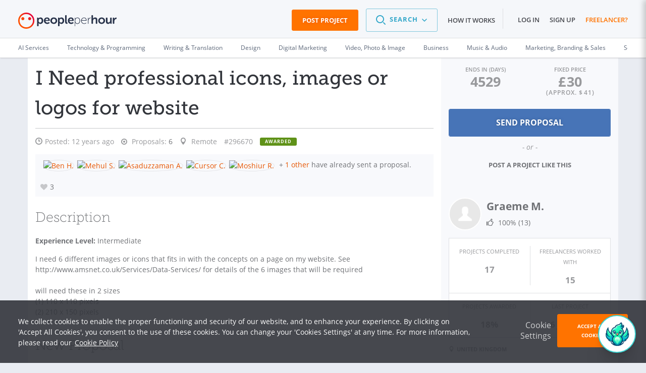

--- FILE ---
content_type: text/html; charset=UTF-8
request_url: https://www.peopleperhour.com/freelance-jobs/design/illustration-drawing/i-need-professional-icons-images-or-logos-for-website-296670
body_size: 32281
content:
<!doctype html><html lang="en" data-reactroot=""><head><meta data-react-helmet="true" name="charset" content="utf-8"/><meta data-react-helmet="true" name="viewport" content="width=device-width, initial-scale=1"/><meta data-react-helmet="true" name="mobile-web-app-capable" content="yes"/><meta data-react-helmet="true" name="apple-mobile-web-app-capable" content="yes"/><meta data-react-helmet="true" name="p:domain_verify" content="1410fbc5f93722d3782fd3834bb394ba"/><meta data-react-helmet="true" name="theme-color" content="#FF7300"/><meta data-react-helmet="true" property="og:image:secure_url" content="https://dw3i9sxi97owk.cloudfront.net/social/pph-social-share.png"/><meta data-react-helmet="true" property="og:image:width" content="1296"/><meta data-react-helmet="true" property="og:image:height" content="660"/><meta data-react-helmet="true" content="Design freelance job: I Need professional icons, images or logos for website. Discover more freelance jobs online on PeoplePerHour!" name="description"/><meta data-react-helmet="true" property="og:site_name" content="PeoplePerHour.com" encode="true"/><meta data-react-helmet="true" property="og:title" content="I Need professional icons, images or logos for website" encode="true"/><meta data-react-helmet="true" property="og:description" content="I need 6 different images or icons that fits in with the concepts on a page on my website. See http://www.amsnet.co.uk/Services/Data-Services/ for details of the 6 images that will be required will need these in 2 sizes (1) 110 x 110 pixels (2) 210 x 150 pixels" encode="true"/><meta data-react-helmet="true" property="og:url" content="https://www.peopleperhour.com/freelance-jobs/design/illustration-drawing/i-need-professional-icons-images-or-logos-for-website-296670" encode="true"/><meta data-react-helmet="true" property="og:image" content="https://www.peopleperhour.com/css/pph2/images/pph2-share.png" encode="true"/><meta data-react-helmet="true" property="fb:app_id" content="161024417255724" encode="true"/><meta data-react-helmet="true" property="fb:admins" content="1044272508,565720231,588196349" encode="true"/><meta data-react-helmet="true" property="og:type" content="peopleperhourcom:job" encode="true"/><meta data-react-helmet="true" property="peopleperhourcom:pphtype" content="Job" encode="true"/><meta data-react-helmet="true" property="peopleperhourcom:price" content="30.00" encode="true"/><meta data-react-helmet="true" property="peopleperhourcom:currency" content="£" encode="true"/><meta data-react-helmet="true" property="peopleperhourcom:stars" content="3" encode="true"/><meta data-react-helmet="true" property="peopleperhourcom:proposals" content="6" encode="true"/><link rel="stylesheet" type="text/css" href="https://www.peopleperhour.com/yii_packages/css/css_pkg_pph3-job-proposal_3682a34973023eb01c9b7667fe9ca479.css" />
<link rel="stylesheet" type="text/css" href="https://www.peopleperhour.com/yii_packages/css/css_pkg_css-white-lion_381ea4789d09bcc7dd590ae0c21ff083.css" />
<script type="text/javascript">
/*<![CDATA[*/
var gtmTrackEvent = function (payload) {
    window.dataLayer = window.dataLayer || [];

    if(typeof payload == 'object' && (typeof payload.event != 'undefined'
        || typeof payload.ecommerce != 'undefined' || typeof payload.uid != 'undefined')) {
        dataLayer.push(payload);
    } else {
        console.log('gtmTrackEvent is badly configured', payload);
    }
};

var gtmTrackPageview = function (pageview) {
    var payload = {
        'event': 'pageview',
        'pageview': pageview
    };
    gtmTrackEvent(payload);
};

var gtmTrackGAEvent = function (category, action, opt_label, opt_value) {
    opt_value = (typeof opt_value == 'undefined') ? 1 : opt_value;
    var payload = {
        "event": "ga.event",
        "ga.event": {
            'category': category,
            'action': action,
            'opt_label': opt_label,
            'opt_value': opt_value,
            'opt_noninteraction': true
        }
    };
    gtmTrackEvent(payload);
};
/*]]>*/
</script>
<title data-react-helmet="true" itemProp="name" lang="en">I Need professional icons, images or logos for website</title><link data-react-helmet="true" rel="shortcut icon" href="/favicon.ico"/><link data-react-helmet="true" rel="canonical" href="https://www.peopleperhour.com/freelance-jobs/design/illustration-drawing"/><link rel="preconnect" href="https://d1a29h5kxv3oc2.cloudfront.net" crossorigin="anonymous"/><link rel="preconnect" href="https://dw3i9sxi97owk.cloudfront.net" crossorigin="anonymous"/><link rel="preload" as="style" href="https://d1a29h5kxv3oc2.cloudfront.net/dist/common.86a5849b-style.css"/><link id="common" rel="stylesheet" type="text/css" href="https://d1a29h5kxv3oc2.cloudfront.net/dist/common.86a5849b-style.css"/><link rel="preload" as="style" href="https://d1a29h5kxv3oc2.cloudfront.net/dist/app.1c58f8b2-style.css"/><link rel="stylesheet" type="text/css" href="https://d1a29h5kxv3oc2.cloudfront.net/dist/app.1c58f8b2-style.css"/><link rel="preload" as="script" href="https://d1a29h5kxv3oc2.cloudfront.net/dist/29.0fb4db81.js"/><link rel="preload" as="script" href="https://d1a29h5kxv3oc2.cloudfront.net/dist/app.1c58f8b2.js"/><meta name="apple-itunes-app" content="app-id=1424179970, affiliate-data=myAffiliateData, app-argument=myURL"/><link rel="stylesheet" type="text/css" href="https://d1a29h5kxv3oc2.cloudfront.net/dist/29.0fb4db81-style.css"/></head><body><script type="text/javascript">
/*<![CDATA[*/
var __PPH_CONF_ = {'translations':{'reportPopupTitle':'Report\x20a\x20violation','thanksMessage':'Thank\x20you\x20for\x20reporting\x20this\x20issue.\x20Our\x20team\x20will\x20review\x20it\x20and\x20act\x20upon\x20it.','confirmPause':'Are\x20you\x20sure\x20you\x20want\x20to\x20Pause\x20this\x20project\x3F','confirmPauseTitle':'Pause\x20project','confirmComplete':'Are\x20you\x20sure\x20that\x20you\x20want\x20to\x20mark\x20this\x20project\x20as\x20Complete\x3F','confirmCompleteTitle':'Mark\x20project\x20as\x20Complete','confirmArchive':'Are\x20you\x20sure\x20you\x20want\x20to\x20move\x20this\x20project\x20to\x20the\x20Archive\x20folder\x3F','confirmArchiveTitle':'Archive\x20project','askQuestionMessage':null},'selfUrl':'https\x3A\x2F\x2Fwww.peopleperhour.com\x2Ffreelance\x2Djobs\x2Fdesign\x2Fillustration\x2Ddrawing\x2Fi\x2Dneed\x2Dprofessional\x2Dicons\x2Dimages\x2Dor\x2Dlogos\x2Dfor\x2Dwebsite\x2D296670','proposalError':null,'statuses':{'StreamProposalAttachment':{'enabled':true,'reason':''}},'currency':'GBP','modules':{'StreamProposalAttachment':{'isJob':true,'proj_id':'296670','budget':'30.00','ndaRequired':false,'ndaInfoRequired':false,'hasAcceptedProposal':false,'streamId':null,'projectType':'fixed_price','depositRecommendationsEnableThresholds':{'fixed':80,'hour':1},'defaultDepositRequestThresholds':{'minimum':50,'recommended':100},'depositThresholds':{'fixed_price':[{'min':0,'max':40,'recommended':100,'minimum':100},{'min':40.001,'max':80,'recommended':75,'minimum':50},{'min':80.001,'max':99999,'recommended':50,'minimum':30}],'hourly':[{'min':1,'max':4,'recommended':100,'minimum':100},{'min':4.001,'max':10,'recommended':75,'minimum':50},{'min':10.001,'max':99999,'recommended':50,'minimum':25}]},'minimumCommitment':1,'translations':{'minDepositBare':'The\x20deposit\x20request\x20has\x20to\x20be\x20at\x20least\x20\x7Bmin\x7D','minDepositFixed':'For\x20your\x20protection,\x20for\x20this\x20size\x20of\x20project\x20the\x20deposit\x20request\x20has\x20to\x20be\x20at\x20least\x20\x7Bmin\x7D\x20\x28\x7Bpercentage\x7D\x25\x20of\x20the\x20proposal\x20amount\x29','minDepositFixedFullAmount':'For\x20your\x20protection,\x20for\x20this\x20size\x20of\x20project\x20the\x20deposit\x20request\x20has\x20to\x20be\x20\x7Bmin\x7D\x20\x28100\x25\x20of\x20the\x20proposal\x20amount\x29','minDepositHourly':'For\x20your\x20protection,\x20we\x20require\x20the\x20Deposit\x20for\x20this\x20project\x20to\x20be\x20at\x20least\x20\x7Bmin\x7D\x20which\x20is\x20equivalent\x20to\x20\x7Bhours\x7D\x20hours\x20of\x20work','suggestedDepositRequestHourly':'For\x20your\x20protection,\x20for\x20this\x20size\x20of\x20project,\x20we\x20recommend\x20to\x20request\x20a\x20deposit\x20of\x20\x7Brecommended\x7D\x20which\x20is\x20equivalent\x20to\x20\x7Bhours\x7D\x20hours\x20of\x20work','suggestedDepositRequestFixed':'For\x20your\x20protection,\x20for\x20this\x20size\x20of\x20project,\x20we\x20recommend\x20to\x20request\x20a\x20deposit\x20of\x20at\x20least\x20\x7Brecommended\x7D\x20\x28\x7Bpercentage\x7D\x25\x20of\x20the\x20proposal\x20amount\x29','suggestedDepositRequestFixedFullAmount':'For\x20your\x20protection,\x20for\x20this\x20size\x20of\x20project,\x20we\x20recommend\x20to\x20request\x20a\x20deposit\x20of\x20\x7Brecommended\x7D\x20\x28100\x25\x20of\x20the\x20proposal\x20amount\x29','buttonTitle':'New\x20proposal','messageFormPlaceholder':'Provide\x20general\x20info\x20about\x20your\x20proposal\x20e.g.\x20what\x20you\x20can\x20deliver\x20and\x20when,\x20why\x20you\x20think\x20you\x20can\x20do\x20the\x20project\x20etc.'},'currencySymbol':'\u00A3','bareMinimum':6,'validationValues':{'MIN_AMOUNTS_BID':{'GBP':6,'EUR':7,'USD':10},'MIN_AMOUNTS_DEPOSIT':{'GBP':10,'EUR':12,'USD':15},'VALIDATE_BID_MIN_BARE_HOUR':6,'VALIDATE_BID_MAX_BARE_HOUR':999,'VALIDATE_BID_MIN_BARE_FIXED':6,'VALIDATE_BID_MAX_BARE_FIXED':99999,'VALIDATE_BID_MIN_TO_BUDGET_HOUR':0.8,'VALIDATE_BID_MIN_TO_BUDGET_FIXED':'0.9','VALIDATE_BID_MAX_TO_BUDGET_HOUR':5,'VALIDATE_BID_MAX_TO_BUDGET_FIXED':5,'VALIDATE_DEPOSIT_MIN_BARE_HOUR':5,'VALIDATE_DEPOSIT_MIN_BARE_FIXED':10,'VALIDATE_DEPOSIT_MIN_TO_BID_HOUR':1,'VALIDATE_DEPOSIT_MIN_TO_BID_FIXED':0.2,'VALIDATE_DEPOSIT_MAX_TO_BID_HOUR':20,'VALIDATE_DEPOSIT_MAX_TO_BID_FIXED':1,'VALIDATE_DEPOSIT_MAX_BARE_HOUR':2000},'sellerRate':null,'bidsMinSuggestedPrice':23.6,'minimumCommissionFee':1,'form':'\x3Cdiv\x20class\x3D\x22proposal\x2Dform\x20append\x2Dbottom\x20clearfix\x22\x3E\x0A\x20\x20\x20\x20\x3Ch3\x20class\x3D\x22js\x2Dattachment\x2Dtooltip\x2Dtarget\x22\x3EProposal\x20Breakdown\x3C\x2Fh3\x3E\x20\x20\x20\x20\x3Csection\x20class\x3D\x22clearfix\x20clear\x20hide\x22\x3E\x0A\x20\x20\x20\x20\x20\x20\x20\x20\x3Clabel\x20for\x3D\x22stream\x2Dproposal\x2Dunit\x2Dlist\x22\x20class\x3D\x22proposal\x2Drate\x2Dlabel\x20label\x2Dinline\x22\x3ERate\x3C\x2Flabel\x3E\x0A\x20\x20\x20\x20\x20\x20\x20\x20\x3Cselect\x20class\x3D\x22main\x2Dunit\x20col\x2Dsm\x2D3\x20select\x2Dinline\x22\x20data\x2Dgroup\x3D\x22units\x22\x20id\x3D\x22stream\x2Dproposal\x2Dunit\x2Dlist\x22\x3E\x0A\x20\x20\x20\x20\x20\x20\x20\x20\x20\x20\x20\x20\x3Coption\x0A\x20\x20\x20\x20\x20\x20\x20\x20value\x3D\x22fixed\x22\x20selected\x20\x20\x20\x20\x20\x20\x20\x20data\x2Ddisable\x2Dquantity\x3D\x220\x22\x0A\x20\x20\x20\x20\x20\x20\x20\x20data\x2Dprefix\x3D\x22\x22\x3Efixed\x3C\x2Foption\x3E\x0A\x20\x20\x20\x20\x20\x20\x20\x20\x20\x20\x20\x20\x3Coption\x0A\x20\x20\x20\x20\x20\x20\x20\x20value\x3D\x22hour\x22\x20\x20\x20\x20\x20\x20\x20\x20\x20data\x2Ddisable\x2Dquantity\x3D\x220\x22\x0A\x20\x20\x20\x20\x20\x20\x20\x20data\x2Dprefix\x3D\x22per\x22\x3Ehour\x3C\x2Foption\x3E\x0A\x20\x20\x20\x20\x3C\x2Fselect\x3E\x0A\x20\x20\x20\x20\x3C\x2Fsection\x3E\x0A\x20\x20\x20\x20\x20\x20\x20\x20\x3Cdiv\x20class\x3D\x22non\x2Ditemized\x20gutter\x2Dtop\x22\x3E\x0A\x20\x20\x20\x20\x20\x20\x20\x20\x3Csection\x20class\x3D\x22clearfix\x20row\x20labels\x20hidden\x2Dxs\x22\x3E\x0A\x20\x20\x20\x20\x20\x20\x20\x20\x20\x20\x20\x20\x3Cdiv\x20class\x3D\x22col\x2Dsm\x2D9\x22\x3E\x3C\x2Fdiv\x3E\x3Cdiv\x20class\x3D\x22col\x2Dsm\x2D3\x20no\x2Dpadding\x2Dright\x22\x3E\x3Clabel\x20class\x3D\x22discreet\x20amount\x2Dlabel\x22\x20for\x3D\x22\x22\x3EAmount\x3C\x2Flabel\x3E\x3Cspan\x20class\x3D\x22fa\x20fa\x2Dquestion\x2Dcircle\x20help\x20hidden\x2Dxs\x22\x3E\x3C\x2Fspan\x3E\x3C\x2Fdiv\x3E\x20\x20\x20\x20\x20\x20\x20\x20\x3C\x2Fsection\x3E\x0A\x20\x20\x20\x20\x20\x20\x20\x20\x3Csection\x20class\x3D\x22clearfix\x20row\x22\x3E\x0A\x20\x20\x20\x20\x20\x20\x20\x20\x20\x20\x20\x20\x3Cdiv\x20class\x3D\x22col\x2Dxs\x2D12\x20col\x2Dsm\x2D9\x22\x3E\x3Cinput\x20class\x3D\x22fixed\x2Ddescription\x20form\x2Dcontrol\x22\x20maxlength\x3D\x2240\x22\x20placeholder\x3D\x22enter\x20description\x22\x20data\x2Dinput\x2Dsuggestion\x3D\x22Proposal\x20items\x20cannot\x20exceed\x2040\x20characters.\x20You\x20can\x20use\x20the\x20Proposal\x20description\x20textbox\x20above\x20to\x20provide\x20more\x20information\x20about\x20your\x20Proposal.\x22\x20data\x2Dtooltip\x2Dpos\x3D\x22bottom\x22\x20type\x3D\x22text\x22\x20value\x3D\x22\x22\x20name\x3D\x22\x22\x20id\x3D\x22\x22\x20\x2F\x3E\x3C\x2Fdiv\x3E\x3Cdiv\x20class\x3D\x22col\x2Dxs\x2D12\x20visible\x2Dxs\x20gutter\x2Dtop\x22\x3E\x20\x3C\x2Fdiv\x3E\x3Cdiv\x20class\x3D\x22col\x2Dxs\x2D6\x20visible\x2Dxs\x22\x3E\x20\x3C\x2Fdiv\x3E\x3Cdiv\x20class\x3D\x22col\x2Dxs\x2D4\x20col\x2Dsm\x2D2\x20no\x2Dpadding\x2Dleft\x20no\x2Dpadding\x2Dright\x20fixed\x2Dcost\x2Dcontainer\x22\x3E\x3Cinput\x20class\x3D\x22form\x2Dcontrol\x20fixed\x2Dcost\x20GBP\x22\x20maxlength\x3D\x2212\x22\x20placeholder\x3D\x220.00\x22\x20type\x3D\x22text\x22\x20value\x3D\x22\x22\x20name\x3D\x22\x22\x20id\x3D\x22\x22\x20\x2F\x3E\x3C\x2Fdiv\x3E\x3Cdiv\x20class\x3D\x22col\x2Dxs\x2D2\x20col\x2Dsm\x2D1\x22\x3E\x3Clabel\x20data\x2Dhook\x3D\x22per\x2Dlabel\x22\x20class\x3D\x22discreet\x20per\x2Dlabel\x22\x20for\x3D\x22\x22\x3E\x3C\x2Flabel\x3E\x3C\x2Fdiv\x3E\x20\x20\x20\x20\x20\x20\x20\x20\x3C\x2Fsection\x3E\x0A\x20\x20\x20\x20\x3C\x2Fdiv\x3E\x0A\x20\x20\x20\x20\x20\x20\x20\x20\x3Cdiv\x20class\x3D\x22details\x20gutter\x2Dtop\x22\x3E\x0A\x20\x20\x20\x20\x20\x20\x20\x20\x3Csection\x20class\x3D\x22clearfix\x20row\x20labels\x20hidden\x2Dxs\x22\x3E\x0A\x20\x20\x20\x20\x20\x20\x20\x20\x20\x20\x20\x20\x3Cdiv\x20class\x3D\x22col\x2Dsm\x2D9\x22\x3E\x3Clabel\x20class\x3D\x22discreet\x22\x20for\x3D\x22\x22\x3EItem\x3C\x2Flabel\x3E\x3C\x2Fdiv\x3E\x3Cdiv\x20class\x3D\x22col\x2Dsm\x2D3\x20no\x2Dpadding\x2Dright\x22\x3E\x3Clabel\x20class\x3D\x22discreet\x20amount\x2Dlabel\x22\x20for\x3D\x22\x22\x3EAmount\x3C\x2Flabel\x3E\x3Cspan\x20class\x3D\x22fa\x20fa\x2Dquestion\x2Dcircle\x20help\x20hidden\x2Dxs\x22\x3E\x3C\x2Fspan\x3E\x3C\x2Fdiv\x3E\x20\x20\x20\x20\x20\x20\x20\x20\x3C\x2Fsection\x3E\x0A\x20\x20\x20\x20\x20\x20\x20\x20\x3Csection\x20class\x3D\x22clearfix\x20row\x20item\x22\x3E\x0A\x20\x20\x20\x20\x20\x20\x20\x20\x20\x20\x20\x20\x3Cdiv\x20class\x3D\x22col\x2Dxs\x2D12\x20col\x2Dsm\x2D9\x22\x3E\x3Cinput\x20placeholder\x3D\x22enter\x20description\x22\x20class\x3D\x22description\x20form\x2Dcontrol\x22\x20maxlength\x3D\x2240\x22\x20data\x2Dinput\x2Dsuggestion\x3D\x22Proposal\x20items\x20cannot\x20exceed\x2040\x20characters.\x20You\x20can\x20use\x20the\x20Proposal\x20description\x20textbox\x20above\x20to\x20provide\x20more\x20information\x20about\x20your\x20Proposal.\x22\x20data\x2Dtooltip\x2Dpos\x3D\x22bottom\x22\x20type\x3D\x22text\x22\x20value\x3D\x22\x22\x20name\x3D\x22\x22\x20id\x3D\x22\x22\x20\x2F\x3E\x3C\x2Fdiv\x3E\x3Cdiv\x20class\x3D\x22col\x2Dxs\x2D12\x20visible\x2Dxs\x20gutter\x2Dtop\x22\x3E\x20\x3C\x2Fdiv\x3E\x3Cdiv\x20class\x3D\x22col\x2Dxs\x2D6\x20visible\x2Dxs\x22\x3E\x20\x3C\x2Fdiv\x3E\x3Cdiv\x20class\x3D\x22col\x2Dxs\x2D6\x20col\x2Dsm\x2D3\x20details\x2Dinput\x20total\x2Dcontainer\x22\x3E\x3Cinput\x20placeholder\x3D\x220.00\x22\x20class\x3D\x22form\x2Dcontrol\x20total\x20GBP\x22\x20maxlength\x3D\x2212\x22\x20type\x3D\x22text\x22\x20value\x3D\x22\x22\x20name\x3D\x22\x22\x20id\x3D\x22\x22\x20\x2F\x3E\x3Cinput\x20class\x3D\x22form\x2Dcontrol\x22\x20maxlength\x3D\x2212\x22\x20type\x3D\x22hidden\x22\x20value\x3D\x220\x22\x20name\x3D\x22attempt\x22\x20id\x3D\x22attempt\x22\x20\x2F\x3E\x3C\x2Fdiv\x3E\x3Cdiv\x20class\x3D\x22col\x2Dxs\x2D2\x20col\x2Dsm\x2D1\x20rm\x2Dentry\x22\x3E\x3C\x2Fdiv\x3E\x20\x20\x20\x20\x20\x20\x20\x20\x3C\x2Fsection\x3E\x0A\x20\x20\x20\x20\x20\x20\x20\x20\x3Csection\x20class\x3D\x22clearfix\x20total\x2Drow\x20gutter\x2Dtop\x20row\x22\x3E\x0A\x20\x20\x20\x20\x20\x20\x20\x20\x20\x20\x20\x20\x3Cdiv\x20class\x3D\x22col\x2Dxs\x2D2\x20col\x2Dsm\x2D6\x22\x3E\x0A\x20\x20\x20\x20\x20\x20\x20\x20\x20\x20\x20\x20\x20\x20\x20\x20\x3Ca\x20class\x3D\x22action\x2Dadd\x2Dnew\x2Ddetail\x20call\x2Dto\x2Daction\x20hidden\x2Dxs\x22\x20data\x2Ddetail\x2Dclass\x3D\x22\x22\x20href\x3D\x22\x23\x22\x3E\x2B\x20add\x20new\x20item\x3C\x2Fa\x3E\x20\x20\x20\x20\x20\x20\x20\x20\x20\x20\x20\x20\x3C\x2Fdiv\x3E\x0A\x20\x20\x20\x20\x20\x20\x20\x20\x20\x20\x20\x20\x3Cdiv\x20class\x3D\x22col\x2Dxs\x2D4\x20col\x2Dsm\x2D3\x20text\x2Dright\x22\x3E\x0A\x20\x20\x20\x20\x20\x20\x20\x20\x20\x20\x20\x20\x20\x20\x20\x20\x3Clabel\x20class\x3D\x22total\x2Dlabel\x20inline\x2Dlabel\x20discreet\x22\x20for\x3D\x22\x22\x3ETotal\x3C\x2Flabel\x3E\x20\x20\x20\x20\x20\x20\x20\x20\x20\x20\x20\x20\x3C\x2Fdiv\x3E\x0A\x20\x20\x20\x20\x20\x20\x20\x20\x20\x20\x20\x20\x3Cdiv\x20class\x3D\x22col\x2Dxs\x2D6\x20col\x2Dsm\x2D3\x20details\x2Dinput\x22\x3E\x0A\x20\x20\x20\x20\x20\x20\x20\x20\x20\x20\x20\x20\x20\x20\x20\x20\x3Cinput\x20class\x3D\x22form\x2Dcontrol\x20final\x2Dtotal\x20GBP\x22\x20disabled\x3D\x22disabled\x22\x20type\x3D\x22text\x22\x20value\x3D\x220.00\x22\x20name\x3D\x22\x22\x20id\x3D\x22\x22\x20\x2F\x3E\x20\x20\x20\x20\x20\x20\x20\x20\x20\x20\x20\x20\x3C\x2Fdiv\x3E\x0A\x20\x20\x20\x20\x20\x20\x20\x20\x20\x20\x20\x20\x3Cdiv\x20class\x3D\x22col\x2Dxs\x2D2\x20col\x2Dsm\x2D1\x22\x3E\x3C\x2Fdiv\x3E\x0A\x20\x20\x20\x20\x20\x20\x20\x20\x3C\x2Fsection\x3E\x0A\x20\x20\x20\x20\x3C\x2Fdiv\x3E\x0A\x20\x20\x20\x20\x3Cdiv\x20class\x3D\x22clearfix\x20gutter\x2Dtop\x20row\x22\x3E\x0A\x20\x20\x20\x20\x20\x20\x20\x20\x3Cdiv\x20class\x3D\x22col\x2Dxs\x2D2\x20col\x2Dsm\x2D6\x22\x3E\x3C\x2Fdiv\x3E\x0A\x20\x20\x20\x20\x20\x20\x20\x20\x3Cdiv\x20class\x3D\x22col\x2Dxs\x2D4\x20col\x2Dsm\x2D3\x20text\x2Dright\x22\x3E\x0A\x20\x20\x20\x20\x20\x20\x20\x20\x20\x20\x20\x20\x3Clabel\x20class\x3D\x22discreet\x20inline\x2Dlabel\x20earnings\x2Dlabel\x22\x20for\x3D\x22\x22\x3EYou\x27ll\x20earn\x3C\x2Flabel\x3E\x3Cspan\x20class\x3D\x22fa\x20fa\x2Dquestion\x2Dcircle\x20help\x20hidden\x2Dxs\x22\x3E\x3C\x2Fspan\x3E\x20\x20\x20\x20\x20\x20\x20\x20\x3C\x2Fdiv\x3E\x0A\x20\x20\x20\x20\x20\x20\x20\x20\x3Cdiv\x20class\x3D\x22col\x2Dxs\x2D6\x20col\x2Dsm\x2D3\x20details\x2Dinput\x22\x3E\x0A\x20\x20\x20\x20\x20\x20\x20\x20\x20\x20\x20\x20\x3Cinput\x20class\x3D\x22form\x2Dcontrol\x20earnings\x20GBP\x22\x20placeholder\x3D\x220.00\x22\x20disabled\x3D\x22disabled\x22\x20type\x3D\x22text\x22\x20value\x3D\x22\x22\x20name\x3D\x22earnings\x2Dfield\x22\x20id\x3D\x22earnings\x2Dfield\x22\x20\x2F\x3E\x20\x20\x20\x20\x20\x20\x20\x20\x3C\x2Fdiv\x3E\x0A\x20\x20\x20\x20\x20\x20\x20\x20\x3Cdiv\x20class\x3D\x22col\x2Dxs\x2D2\x20col\x2Dsm\x2D1\x22\x3E\x3C\x2Fdiv\x3E\x0A\x20\x20\x20\x20\x3C\x2Fdiv\x3E\x0A\x20\x20\x20\x20\x3Cdiv\x20class\x3D\x22clearfix\x20gutter\x2Dtop\x20row\x22\x3E\x0A\x20\x20\x20\x20\x20\x20\x20\x20\x3Cdiv\x20class\x3D\x22col\x2Dxs\x2D2\x20col\x2Dsm\x2D6\x22\x3E\x3C\x2Fdiv\x3E\x0A\x20\x20\x20\x20\x20\x20\x20\x20\x3Cdiv\x20class\x3D\x22col\x2Dxs\x2D4\x20col\x2Dsm\x2D3\x20text\x2Dright\x22\x3E\x0A\x20\x20\x20\x20\x20\x20\x20\x20\x20\x20\x20\x20\x3Clabel\x20class\x3D\x22discreet\x20inline\x2Dlabel\x20deposit\x2Dlabel\x22\x20for\x3D\x22\x22\x3EDeposit\x3C\x2Flabel\x3E\x3Cspan\x20class\x3D\x22fa\x20fa\x2Dquestion\x2Dcircle\x20help\x20hidden\x2Dxs\x22\x3E\x3C\x2Fspan\x3E\x20\x20\x20\x20\x20\x20\x20\x20\x3C\x2Fdiv\x3E\x0A\x20\x20\x20\x20\x20\x20\x20\x20\x3Cdiv\x20class\x3D\x22col\x2Dxs\x2D6\x20col\x2Dsm\x2D3\x20details\x2Dinput\x22\x3E\x0A\x20\x20\x20\x20\x20\x20\x20\x20\x20\x20\x20\x20\x3Cinput\x20class\x3D\x22form\x2Dcontrol\x20deposit\x20GBP\x22\x20placeholder\x3D\x220.00\x22\x20type\x3D\x22text\x22\x20value\x3D\x22\x22\x20name\x3D\x22\x22\x20id\x3D\x22\x22\x20\x2F\x3E\x20\x20\x20\x20\x20\x20\x20\x20\x3C\x2Fdiv\x3E\x0A\x20\x20\x20\x20\x20\x20\x20\x20\x3Cdiv\x20class\x3D\x22col\x2Dxs\x2D2\x20col\x2Dsm\x2D1\x22\x3E\x3C\x2Fdiv\x3E\x0A\x20\x20\x20\x20\x20\x20\x20\x20\x0A\x20\x20\x20\x20\x3C\x2Fdiv\x3E\x0A\x3C\x2Fdiv\x3E\x0A\x3Cp\x20class\x3D\x22more\x2Ddiscreet\x20text\x2Dright\x22\x3E\x0A\x20\x20\x20Please\x20note\x20that\x20the\x20minimum\x20Service\x20Fee\x20per\x20invoice\x20is\x20\u00A31\x20\x28excl.VAT\x29.\x20\x3Ca\x20class\x3D\x22discreet\x22\x20target\x3D\x22_blank\x22\x20href\x3D\x22\x2Fstatic\x2Fterms\x23user_content\x22\x3ERead\x20more\x20on\x20PPH\x20Fees\x3C\x2Fa\x3E\x3C\x2Fp\x3E\x0A\x3Cspan\x20class\x3D\x22bid\x2Dwarning\x20hidden\x22\x3E\x3Cspan\x20data\x2Dplacement\x3D\x22right\x22\x20data\x2Dcontent\x2Dselector\x3D\x22\x23help\x2Dcontent\x2D6974a70db5ab6\x22\x20title\x3D\x22Amount\x20is\x20low\x22\x20data\x2Dtrigger\x3D\x22hover\x22\x20data\x2Dclass\x3D\x22info\x22\x20class\x3D\x22popover\x2Dtoggle\x20tooltip\x2Dvisible\x2Dlg\x22\x3E\x3Ci\x20class\x3D\x22fa\x20fa\x2Dwarning\x22\x20\x2F\x3E\x3C\x2Fspan\x3E\x3Cspan\x20data\x2Dplacement\x3D\x22right\x22\x20data\x2Dcontent\x2Dselector\x3D\x22\x23help\x2Dcontent\x2D6974a70db5ab6\x22\x20title\x3D\x22Amount\x20is\x20low\x22\x20data\x2Dtrigger\x3D\x22click\x22\x20class\x3D\x22bootbox\x2Dtoggle\x20clickable\x20tooltip\x2Dhidden\x2Dlg\x22\x3E\x3Ci\x20class\x3D\x22fa\x20fa\x2Dwarning\x22\x20\x2F\x3E\x3C\x2Fspan\x3E\x3Cdiv\x20style\x3D\x22display\x3A\x20none\x20\x21important\x3B\x22\x20id\x3D\x22help\x2Dcontent\x2D6974a70db5ab6\x22\x3EBased\x20on\x20Proposals\x20from\x20other\x20Freelancers\x20sent\x20for\x20this\x20project\x20the\x20total\x20amount\x20you\x20have\x20specified\x20is\x20quite\x20low.\x20You\x20will\x20still\x20have\x20the\x20same\x20chances\x20to\x20win\x20this\x20project\x20even\x20if\x20you\x20raise\x20the\x20amount\x20to\x20around\x20\x3Cstrong\x3E\u00A3\x3C\x2Fstrong\x3E\x3Cstrong\x3E30\x3C\x2Fstrong\x3E\x3C\x2Fdiv\x3E\x3C\x2Fspan\x3E\x3Cspan\x20class\x3D\x22proposal\x2Dwarning\x20hidden\x22\x3E\x3Ci\x20class\x3D\x22fa\x20fa\x2Dwarning\x22\x20data\x2Dplacement\x3D\x22right\x22\x20\x2F\x3E\x3C\x2Fspan\x3E'},'JobBidders':[],'MemberPrizes':{'allPrizesUrl':'\x2Fmember\x2Fprizes','listViewOptions':{'ajaxUpdate':['member\x2Dprizes\x2Dpopup'],'ajaxVar':'ajax','loadingClass':'list\x2Dview\x2Dloading','pagerClass':'pager'},'dialogOptions':{'autoOpen':false,'closeOnEscape':true,'draggable':false,'modal':true,'resizable':false,'width':540,'title':'User\x27s\x20Awards'},'selectors':{'popupTrigger':'.widget\x2Dmember\x2Dprizes\x20a.view\x2Dall\x2Dprizes','popup':'\x23member\x2Dprizes\x2Dpopup'},'translations':{'errorMessage':'Something\x20went\x20wrong,\x20could\x20not\x20display\x20the\x20prizes\x20for\x20this\x20user'}},'MemberPopover':{'template':{'memberProfile':'\x3Cdiv\x20class\x3D\x22profile\x2Dpopover\x20clearfix\x22\x3E\x0A\x20\x20\x20\x20\x3Cdiv\x20class\x3D\x22col\x2Dxs\x2D3\x20no\x2Dpadding\x2Dleft\x22\x3E\x3Cimg\x20src\x3D\x22\x7B\x7Bphoto\x7D\x7D\x22\x20width\x3D\x22110\x22\x20height\x3D\x22110\x22\x20class\x3D\x22img\x2Dresponsive\x22\x3E\x3C\x2Fdiv\x3E\x0A\x20\x20\x20\x20\x3Cdiv\x20class\x3D\x22col\x2Dxs\x2D9\x20no\x2Dpadding\x2Dleft\x20no\x2Dpadding\x2Dright\x20profile\x2Ddetails\x22\x3E\x0A\x20\x20\x20\x20\x20\x20\x20\x20\x3Cdiv\x20class\x3D\x22row\x22\x3E\x0A\x20\x20\x20\x20\x20\x20\x20\x20\x20\x20\x20\x20\x3Cdiv\x20class\x3D\x22col\x2Dxs\x2D9\x20popover\x2Dprofile\x2Dname\x22\x3E\x0A\x20\x20\x20\x20\x20\x20\x20\x20\x20\x20\x20\x20\x20\x20\x20\x20\x3Ch2\x3E\x0A\x20\x20\x20\x20\x20\x20\x20\x20\x20\x20\x20\x20\x20\x20\x20\x20\x20\x20\x20\x20\x3Ca\x20href\x3D\x22\x7B\x7BprofileUrl\x7D\x7D\x22\x3E\x7B\x7BshortName\x7D\x7D\x3C\x2Fa\x3E\x0A\x20\x20\x20\x20\x20\x20\x20\x20\x20\x20\x20\x20\x20\x20\x20\x20\x20\x20\x20\x20\x7B\x7Bbadges\x7D\x7D\x20\x20\x20\x20\x20\x20\x20\x20\x20\x20\x20\x20\x20\x20\x20\x20\x3C\x2Fh2\x3E\x0A\x20\x20\x20\x20\x20\x20\x20\x20\x20\x20\x20\x20\x20\x20\x20\x20\x3Ch3\x20class\x3D\x22crop\x22\x3E\x7B\x7Btitle\x7D\x7D\x3C\x2Fh3\x3E\x0A\x20\x20\x20\x20\x20\x20\x20\x20\x20\x20\x20\x20\x3C\x2Fdiv\x3E\x0A\x20\x20\x20\x20\x20\x20\x20\x20\x20\x20\x20\x20\x3Cdiv\x20class\x3D\x22col\x2Dxs\x2D3\x20pull\x2Dright\x20popover\x2Dcert\x2Dbadge\x2Dcontainer\x22\x3E\x0A\x20\x20\x20\x20\x20\x20\x20\x20\x20\x20\x20\x20\x20\x20\x20\x20\x7B\x7Bcert\x7D\x7D\x20\x20\x20\x20\x20\x20\x20\x20\x20\x20\x20\x20\x3C\x2Fdiv\x3E\x0A\x20\x20\x20\x20\x20\x20\x20\x20\x3C\x2Fdiv\x3E\x0A\x20\x20\x20\x20\x20\x20\x20\x20\x3Cul\x20class\x3D\x22clearfix\x20nav\x20nav\x2Dpills\x22\x3E\x0A\x20\x20\x20\x20\x20\x20\x20\x20\x20\x20\x20\x20\x3Cli\x3EActive\x20since\x3A\x20\x7B\x7Bactive\x7D\x7D\x3C\x2Fli\x3E\x0A\x20\x20\x20\x20\x20\x20\x20\x20\x20\x20\x20\x20\x3Cli\x3E\x7B\x7Blocation\x7D\x7D\x3C\x2Fli\x3E\x0A\x20\x20\x20\x20\x20\x20\x20\x20\x3C\x2Ful\x3E\x0A\x20\x20\x20\x20\x20\x20\x20\x20\x20\x20\x20\x20\x20\x20\x20\x20\x3Cul\x20class\x3D\x22stats\x20clearfix\x22\x3E\x0A\x20\x20\x20\x20\x20\x20\x20\x20\x20\x20\x20\x20\x7BbuyerStatsTemplate\x7D\x7BfeedbackTemplate\x7D\x7BratingTemplate\x7D\x20\x20\x20\x20\x20\x20\x20\x20\x3C\x2Ful\x3E\x0A\x20\x20\x20\x20\x20\x20\x20\x20\x20\x20\x20\x20\x3C\x2Fdiv\x3E\x0A\x20\x20\x20\x20\x3Cdiv\x20class\x3D\x22col\x2Dxs\x2D12\x20gutter\x2Dtop\x20about\x2Dme\x20multilinecrop\x22\x3E\x7B\x7Babout\x7D\x7D\x3C\x2Fdiv\x3E\x0A\x20\x20\x20\x20\x3Chr\x3E\x0A\x20\x20\x20\x20\x3Cdiv\x20class\x3D\x22col\x2Dxs\x2D12\x22\x3E\x0A\x20\x20\x20\x20\x20\x20\x20\x20\x3Cul\x20class\x3D\x22nav\x2Dlinks\x20streambox\x2Dnav\x2Dlinks\x20clearfix\x22\x3E\x0A\x20\x20\x20\x20\x20\x20\x20\x20\x20\x20\x20\x20\x20\x20\x20\x20\x20\x20\x20\x20\x3Cli\x20class\x3D\x22col\x2Dxs\x2D3\x20no\x2Dpadding\x2Dleft\x22\x3E\x0A\x20\x20\x20\x20\x20\x20\x20\x20\x20\x20\x20\x20\x20\x20\x20\x20\x3Ca\x20href\x3D\x22\x7B\x7BprofileUrl\x7D\x7D\x22\x20class\x3D\x22color\x2Dpph\x22\x20data\x2Dhook\x3D\x22\x22\x3E\x0A\x20\x20\x20\x20\x20\x20\x20\x20\x20\x20\x20\x20\x20\x20\x20\x20\x20\x20\x20\x20View\x20Profile\x20\x20\x20\x20\x20\x20\x20\x20\x20\x20\x20\x20\x20\x20\x20\x20\x3C\x2Fa\x3E\x0A\x20\x20\x20\x20\x20\x20\x20\x20\x20\x20\x20\x20\x3C\x2Fli\x3E\x0A\x20\x20\x20\x20\x20\x20\x20\x20\x3C\x2Ful\x3E\x0A\x20\x20\x20\x20\x3C\x2Fdiv\x3E\x0A\x0A\x3C\x2Fdiv\x3E','feedback':'\x0A\x3Cli\x20class\x3D\x22col\x2Dxs\x2D6\x22\x3E\x0A\x20\x20\x20\x20\x3Clabel\x20class\x3D\x22discreet\x22\x3ERating\x20\x3Cbr\x2F\x3E\x20\x28\x7B\x7Breviews\x7D\x7D\x20reviews\x29\x3C\x2Flabel\x3E\x0A\x20\x20\x20\x20\x3Cspan\x20class\x3D\x22tag\x20percent\x2Dtag\x20pull\x2Dright\x22\x3E\x0A\x20\x20\x20\x20\x20\x20\x20\x20\x3Cspan\x3E\x7B\x7Bpositive\x7D\x7D\x3C\x2Fspan\x3E\x3Csup\x3E\x25\x3C\x2Fsup\x3E\x0A\x20\x20\x20\x20\x3C\x2Fspan\x3E\x0A\x3C\x2Fli\x3E','rating':'\x3Cli\x20class\x3D\x22col\x2Dxs\x2D6\x22\x3E\x0A\x20\x20\x20\x20\x3Clabel\x20class\x3D\x22discreet\x20single\x2Dline\x22\x3ERate\x3C\x2Flabel\x3E\x0A\x20\x20\x20\x20\x3Cspan\x20class\x3D\x22tag\x20price\x20pull\x2Dright\x22\x3E\x0A\x20\x20\x20\x20\x20\x20\x20\x20\x3Csup\x3E\x7B\x7Brate.currencySym\x7D\x7D\x3C\x2Fsup\x3E\x0A\x20\x20\x20\x20\x20\x20\x20\x20\x3Cspan\x3E\x7B\x7Brate.amount\x7D\x7D\x3C\x2Fspan\x3E\x0A\x20\x20\x20\x20\x20\x20\x20\x20\x3Csub\x3E\x2Fhr\x3C\x2Fsub\x3E\x0A\x20\x20\x20\x20\x3C\x2Fspan\x3E\x0A\x3C\x2Fli\x3E','buyerStats':'\x3Cdiv\x3E\x0A\x20\x20\x20\x20\x3Cli\x20class\x3D\x22col\x2Dxs\x2D12\x20col\x2Dmd\x2D6\x22\x3E\x0A\x20\x20\x20\x20\x20\x20\x20\x20\x3Clabel\x20class\x3D\x22discreet\x22\x3E\x0A\x20\x20\x20\x20\x20\x20\x20\x20\x20\x20\x20\x20Projects\x20completed\x20\x20\x20\x20\x20\x20\x20\x20\x3C\x2Flabel\x3E\x0A\x20\x20\x20\x20\x20\x20\x20\x20\x3Cspan\x20class\x3D\x22tag\x20value\x20pull\x2Dright\x22\x3E\x0A\x20\x20\x20\x20\x20\x20\x20\x20\x20\x20\x20\x20\x3Cspan\x3E\x7B\x7Bprojects\x7D\x7D\x3C\x2Fspan\x3E\x0A\x20\x20\x20\x20\x20\x20\x20\x20\x3C\x2Fspan\x3E\x0A\x20\x20\x20\x20\x3C\x2Fli\x3E\x0A\x20\x20\x20\x20\x3Cli\x20class\x3D\x22col\x2Dxs\x2D12\x20col\x2Dmd\x2D6\x22\x3E\x0A\x20\x20\x20\x20\x20\x20\x20\x20\x3Clabel\x20class\x3D\x22discreet\x22\x3EFreelancer\x20worked\x20with\x3C\x2Flabel\x3E\x0A\x20\x20\x20\x20\x20\x20\x20\x20\x3Cspan\x20class\x3D\x22tag\x20value\x20pull\x2Dright\x22\x3E\x0A\x20\x20\x20\x20\x20\x20\x20\x20\x20\x20\x20\x20\x3Cspan\x3E\x7B\x7BsellersWorked\x7D\x7D\x3C\x2Fspan\x3E\x0A\x20\x20\x20\x20\x20\x20\x20\x20\x3C\x2Fspan\x3E\x0A\x20\x20\x20\x20\x3C\x2Fli\x3E\x0A\x3C\x2Fdiv\x3E\x0A\x3Cdiv\x3E\x0A\x20\x20\x20\x20\x3Cli\x20class\x3D\x22col\x2Dxs\x2D12\x20col\x2Dmd\x2D6\x22\x3E\x0A\x20\x20\x20\x20\x20\x20\x20\x20\x3Clabel\x20class\x3D\x22discreet\x22\x3E\x25\x20projects\x20awarded\x3C\x2Flabel\x3E\x0A\x20\x20\x20\x20\x20\x20\x20\x20\x3Cspan\x20class\x3D\x22percent\x2Dtag\x20smaller\x2Dvalue\x20pull\x2Dright\x22\x3E\x0A\x20\x20\x20\x20\x20\x20\x20\x20\x20\x20\x20\x20\x3Cspan\x3E\x7B\x7BjobsAwarded\x7D\x7D\x3C\x2Fspan\x3E\x0A\x20\x20\x20\x20\x20\x20\x20\x20\x3C\x2Fspan\x3E\x0A\x20\x20\x20\x20\x3C\x2Fli\x3E\x0A\x20\x20\x20\x20\x3Cli\x20class\x3D\x22col\x2Dxs\x2D12\x20col\x2Dmd\x2D6\x22\x3E\x0A\x20\x20\x20\x20\x20\x20\x20\x20\x3Clabel\x20class\x3D\x22discreet\x22\x3ELast\x20project\x3C\x2Flabel\x3E\x0A\x20\x20\x20\x20\x20\x20\x20\x20\x3Cspan\x20class\x3D\x22smaller\x2Dvalue\x20pull\x2Dright\x22\x3E\x0A\x20\x20\x20\x20\x20\x20\x20\x20\x20\x20\x20\x20\x3Cspan\x3E\x7B\x7BlastProject\x7D\x7D\x3C\x2Fspan\x3E\x0A\x20\x20\x20\x20\x20\x20\x20\x20\x3C\x2Fspan\x3E\x0A\x20\x20\x20\x20\x3C\x2Fli\x3E\x0A\x3C\x2Fdiv\x3E'},'trigger':'hover','selector':'a\x5Bdata\x2Dhook\x3D\x22member\x2Dpopover\x22\x5D','id':'member\x2Dpopover\x2Dtemplate'},'Star':{'url':'\x2Fjob\x2Fstar\x3Fid\x3D296670','responseVar':'active','idVar':'id','afterAjax':'','beforeAjax':'','activeVar':'','disabled':false,'type':'Job','streamListView':false},'FbApi':{'prefixUi':'facebookui','appId':'161024417255724','namespace':'peopleperhourcom'},'LinkedinApi':[],'TwitterApi':[],'GooglePlusApi':[],'Report':[],'StreamMessageBox':{'activeModules':['StreamProposalAttachment'],'infoId':null,'projId':'296670','hourlieId':null,'role':null,'stream':null,'streamId':null,'participant':'Graeme','isJob':true,'hideButtons':true,'isGuest':true,'blocked':false,'blockedReason':''},'LoginSignup':[],'JobControlPanel':[],'InterviewAnswers':[],'VerifyMemberDetails':[]}};
/*]]>*/
</script>
<content id="reactContainer" class="react-content"><div class="main-content full-width"><div id="chat-icon" class="chat-icon-container⤍Chat⤚2NMD7"><div class="chat-icon⤍Chat⤚3ytbf"><img src="https://d1a29h5kxv3oc2.cloudfront.net/dist/img/phoenix.81914efc7207f6a059bd10f5d3fd5f89.png" alt="phoenix"/></div></div><div class="chat-sidebar⤍Chat⤚23luO"><div class="chat-header⤍Chat⤚2sgUH"><div class="chat-header__title⤍Chat⤚2Yya5"><img src="https://d1a29h5kxv3oc2.cloudfront.net/dist/img/phoenix.81914efc7207f6a059bd10f5d3fd5f89.png" alt="phoenix" height="50"/><span class="u-mgl--1">Phoenix - Your AI Assistant</span></div><div class="chat-icons⤍Chat⤚1ZGX0"><div><i class="fa fa-chevron-right"></i></div></div></div><div class="content⤍Chat⤚1p1qg"><div class="is-loading⤍Spinner⤚AE8Q2 pph-loader⤍Spinner⤚3h6w8"></div><div></div></div><div class="chat-footer⤍Chat⤚2sq3A"><div class="chat-end⤍Chat⤚QRqXy"><div>Inactive session will be ended in 24 hours</div><a class="button⤍Button⤚2e-9B button--inverted⤍Button⤚EFUT- button--disabled⤍Button⤚3PHTs">End Session</a></div><div class="search-chat-bar⤍Chat⤚1p9Ws"><div class="search-chat-bar__input⤍Chat⤚zILav"><input type="text" id="chat" name="chat" value="" placeholder="How can I help you today"/></div><div><button class="search-chat-bar__button⤍Chat⤚1RqfJ button⤍Button⤚2e-9B button--inverted⤍Button⤚EFUT-"><svg fill="#69728C" width="24" height="24" viewBox="0 0 1024 1024" class=""><path d="M542.165 183.168l256 256c7.41 7.665 11.977 18.12 11.977 29.641 0 23.564-19.103 42.667-42.667 42.667-11.521 0-21.976-4.567-29.653-11.989l0.012 0.012-183.168-183.168v494.336c0 23.564-19.103 42.667-42.667 42.667s-42.667-19.103-42.667-42.667v0-494.336l-183.168 183.168c-7.769 8.036-18.647 13.026-30.69 13.026-23.564 0-42.667-19.103-42.667-42.667 0-12.043 4.989-22.92 13.014-30.678l0.012-0.012 256-256c7.721-7.718 18.386-12.492 30.165-12.492s22.445 4.774 30.165 12.492l-0-0z"></path></svg></button></div></div></div></div><div class="page-container"><header class="header⤍Header⤚3P2AL has-sub-header⤍Header⤚1LN9L"><div class="pph-row--edge"><div class="pph-col-xs-9 pph-col-sm-9 pph-col-md-3 pph-col-lg-3"><div class="logo__wrapper⤍Header⤚2oVZL"><a href="/" class="logo__link⤍Header⤚2zMWo"><span class="logo⤍Header⤚2u7mu"><svg viewBox="0 0 182 30" version="1.1" xmlns="http://www.w3.org/2000/svg" xmlns:xlink="http://www.w3.org/1999/xlink"><defs><linearGradient x1="38.0013272%" y1="62.0533044%" x2="85.0990568%" y2="17.7126474%" id="__2QEraZd__linearGradient-1"><stop stop-color="#FE5000" offset="0%"></stop><stop stop-color="#E40038" offset="100%"></stop></linearGradient></defs><g id="__2QEraZd__header-v3" stroke="none" stroke-width="1" fill="none" fill-rule="evenodd"><g id="__2QEraZd__Non-logged-in" transform="translate(-30.000000, -25.000000)" fill-rule="nonzero"><g id="__2QEraZd__header"><g id="__2QEraZd__upper-nav"><g id="__2QEraZd__logo--header" transform="translate(30.000000, 25.000000)"><path d="M175.006231,10.2162162 C175.006231,9.59459459 175.330267,9.27027027 175.924332,9.27027027 L176.81543,9.27027027 C177.436499,9.27027027 177.760534,9.62162162 177.760534,10.2162162 L177.760534,11.2972973 C177.760534,11.7297297 177.706528,12.0810811 177.706528,12.0810811 L177.760534,12.0810811 C178.219585,10.7027027 179.461721,9.16216216 181.108902,9.16216216 C181.72997,9.16216216 181.972997,9.48648649 181.972997,10.1081081 L181.972997,11 C181.972997,11.6216216 181.621958,11.9459459 181.00089,11.9459459 C178.894659,11.9459459 177.895549,14.027027 177.895549,16.1351351 L177.895549,19.8378378 C177.895549,20.4594595 177.571513,20.7837838 176.977448,20.7837838 L175.978338,20.7837838 C175.35727,20.7837838 175.060237,20.4594595 175.060237,19.8378378 L175.060237,10.2162162 L175.006231,10.2162162 Z M162.287834,10.2162162 C162.287834,9.59459459 162.638872,9.27027027 163.232938,9.27027027 L164.205045,9.27027027 C164.826113,9.27027027 165.150148,9.62162162 165.150148,10.2162162 L165.150148,16.0810811 C165.150148,17.4864865 165.501187,18.4324324 166.932344,18.4324324 C169.011573,18.4324324 170.145697,16.5945946 170.145697,14.5405405 L170.145697,10.2162162 C170.145697,9.59459459 170.469733,9.27027027 171.090801,9.27027027 L172.062908,9.27027027 C172.683976,9.27027027 173.008012,9.62162162 173.008012,10.2162162 L173.008012,19.8378378 C173.008012,20.4594595 172.656973,20.7837838 172.062908,20.7837838 L171.198813,20.7837838 C170.577745,20.7837838 170.280712,20.4594595 170.280712,19.8378378 L170.280712,19.1621622 C170.280712,18.8918919 170.334718,18.6486486 170.334718,18.6486486 L170.280712,18.6486486 C169.740653,19.8108108 168.25549,21.0540541 166.284273,21.0540541 C163.827003,21.0540541 162.287834,19.8108108 162.287834,16.6756757 L162.287834,10.2162162 Z M154.348961,9 C157.832344,9 160.694659,11.5135135 160.694659,15.027027 C160.694659,18.5675676 157.859347,21.0540541 154.348961,21.0540541 C150.865579,21.0540541 148.030267,18.5675676 148.030267,15.027027 C148.030267,11.5135135 150.865579,9 154.348961,9 Z M154.348961,18.6216216 C156.212166,18.6216216 157.778338,17.1891892 157.778338,15.027027 C157.778338,12.8918919 156.212166,11.4324324 154.348961,11.4324324 C152.485757,11.4324324 150.946588,12.8918919 150.946588,15.027027 C150.946588,17.1891892 152.485757,18.6216216 154.348961,18.6216216 Z M135.554896,5.7027027 C135.554896,5.08108108 135.905935,4.75675676 136.5,4.75675676 L137.472107,4.75675676 C138.093175,4.75675676 138.417211,5.10810811 138.417211,5.7027027 L138.417211,10.3513514 C138.417211,10.9189189 138.336202,11.3243243 138.336202,11.3243243 L138.390208,11.3243243 C138.95727,10.2162162 140.388427,9 142.386647,9 C144.924926,9 146.410089,10.3243243 146.410089,13.3783784 L146.410089,19.8378378 C146.410089,20.4594595 146.05905,20.7837838 145.464985,20.7837838 L144.492878,20.7837838 C143.87181,20.7837838 143.547774,20.4594595 143.547774,19.8378378 L143.547774,13.972973 C143.547774,12.5675676 143.196736,11.6216216 141.738576,11.6216216 C139.740356,11.6216216 138.417211,13.2432432 138.417211,15.4324324 L138.417211,19.8378378 C138.417211,20.4594595 138.093175,20.7837838 137.472107,20.7837838 L136.5,20.7837838 C135.878932,20.7837838 135.554896,20.4594595 135.554896,19.8378378 L135.554896,5.7027027 Z M128.939169,9.89189189 C128.939169,9.64864865 129.074184,9.51351351 129.317211,9.51351351 L129.506231,9.51351351 C129.749258,9.51351351 129.884273,9.64864865 129.884273,9.89189189 L129.884273,11.6486486 C129.884273,12.1621622 129.803264,12.5675676 129.803264,12.5675676 L129.85727,12.5675676 C130.424332,10.8378378 131.747478,9.43243243 133.637685,9.43243243 C133.961721,9.43243243 134.123739,9.56756757 134.123739,9.81081081 L134.123739,10.027027 C134.123739,10.2702703 133.907715,10.4054054 133.637685,10.4054054 C131.099407,10.4054054 129.911276,13.4054054 129.911276,15.9189189 L129.911276,20.4054054 C129.911276,20.6486486 129.776261,20.7837838 129.533234,20.7837838 L129.344214,20.7837838 C129.101187,20.7837838 128.966172,20.6486486 128.966172,20.4054054 L128.966172,9.89189189 L128.939169,9.89189189 Z M121.918398,9.24324324 C124.861721,9.24324324 126.508902,11.3783784 126.508902,14.6216216 C126.508902,14.8648649 126.319881,15 126.103858,15 L117.408902,15 C117.408902,18.2702703 119.623145,20.1351351 122.242433,20.1351351 C123.808605,20.1351351 124.915727,19.4054054 125.428783,18.972973 C125.644807,18.8108108 125.806825,18.8378378 125.94184,19.027027 L126.076855,19.2162162 C126.184866,19.3783784 126.157864,19.5675676 125.995846,19.7027027 C125.455786,20.1621622 124.105638,21.027027 122.242433,21.027027 C119.056083,21.027027 116.436795,18.7297297 116.436795,15.1351351 C116.436795,11.3513514 119.02908,9.24324324 121.918398,9.24324324 Z M125.536795,14.1081081 C125.428783,11.3513514 123.781602,10.1081081 121.918398,10.1081081 C119.839169,10.1081081 117.921958,11.4594595 117.516914,14.1081081 L125.536795,14.1081081 Z M104.663501,9.89189189 C104.663501,9.64864865 104.798516,9.51351351 105.041543,9.51351351 L105.230564,9.51351351 C105.473591,9.51351351 105.608605,9.64864865 105.608605,9.89189189 L105.608605,10.8648649 C105.608605,11.3783784 105.527596,11.7567568 105.527596,11.7567568 L105.581602,11.7567568 C105.581602,11.7567568 106.499703,9.21621622 109.632047,9.21621622 C112.65638,9.21621622 114.492582,11.6216216 114.492582,15.1351351 C114.492582,18.7297297 112.38635,21.0540541 109.497033,21.0540541 C106.553709,21.0540541 105.554599,18.5135135 105.554599,18.5135135 L105.500593,18.5135135 C105.500593,18.5135135 105.581602,18.9189189 105.581602,19.5135135 L105.581602,24.9189189 C105.581602,25.1621622 105.446588,25.2972973 105.203561,25.2972973 L105.041543,25.2972973 C104.798516,25.2972973 104.663501,25.1621622 104.663501,24.9189189 L104.663501,9.89189189 Z M109.524036,20.1351351 C111.738279,20.1351351 113.547478,18.2972973 113.547478,15.1351351 C113.547478,12.0810811 111.9273,10.1351351 109.632047,10.1351351 C107.552819,10.1351351 105.608605,11.5945946 105.608605,15.1351351 C105.581602,17.6756757 106.985757,20.1351351 109.524036,20.1351351 Z M97.6967359,9 C100.964095,9 102.800297,11.3243243 102.800297,14.4864865 C102.800297,14.972973 102.368249,15.4594595 101.801187,15.4594595 L94.7804154,15.4594595 C94.9694362,17.5405405 96.4816024,18.6216216 98.2367953,18.6216216 C99.289911,18.6216216 100.181009,18.2162162 100.721068,17.8648649 C101.288131,17.5945946 101.693175,17.6486486 101.990208,18.1891892 L102.260237,18.6486486 C102.530267,19.1621622 102.449258,19.6216216 101.936202,19.9189189 C101.180119,20.4054054 99.8299703,21.0810811 98.0207715,21.0810811 C94.2133531,21.0810811 91.837092,18.3243243 91.837092,15.0540541 C91.864095,11.4864865 94.2403561,9 97.6967359,9 Z M99.9649852,13.7297297 C99.9109792,12.1351351 98.9388724,11.1891892 97.64273,11.1891892 C96.1845697,11.1891892 95.131454,12.2162162 94.8614243,13.7297297 L99.9649852,13.7297297 Z M86.868546,5.7027027 C86.868546,5.08108108 87.1925816,4.75675676 87.7866469,4.75675676 L88.7857567,4.75675676 C89.4068249,4.75675676 89.7038576,5.10810811 89.7038576,5.7027027 L89.7038576,16.972973 C89.7038576,18.1081081 90.189911,18.2972973 90.5949555,18.3513514 C91,18.4054054 91.2970326,18.6486486 91.2970326,19.1621622 L91.2970326,19.9189189 C91.2970326,20.5135135 91.027003,20.8918919 90.3519288,20.8918919 C88.8127596,20.8918919 86.868546,20.4864865 86.868546,17.1891892 L86.868546,5.7027027 Z M73.637092,10.2162162 C73.637092,9.59459459 73.9881306,9.27027027 74.5821958,9.27027027 L75.311276,9.27027027 C75.9323442,9.27027027 76.2293769,9.62162162 76.2293769,10.0540541 L76.2293769,10.5675676 C76.2293769,10.8108108 76.2023739,11.027027 76.2023739,11.027027 L76.2563798,11.027027 C76.2563798,11.027027 77.2824926,9 79.9557864,9 C83.0611276,9 85.0863501,11.4594595 85.0863501,15.027027 C85.0863501,18.6756757 82.8181009,21.0540541 79.8207715,21.0540541 C77.4175074,21.0540541 76.4994065,19.2972973 76.4994065,19.2972973 L76.4454006,19.2972973 C76.4454006,19.2972973 76.5264095,19.7027027 76.5264095,20.2972973 L76.5264095,24.3513514 C76.5264095,24.972973 76.2023739,25.2972973 75.5813056,25.2972973 L74.6091988,25.2972973 C73.9881306,25.2972973 73.664095,24.972973 73.664095,24.3513514 L73.664095,10.2162162 L73.637092,10.2162162 Z M79.2807122,18.6486486 C80.8468843,18.6486486 82.1700297,17.3513514 82.1700297,15.0810811 C82.1700297,12.8918919 81.0089021,11.4594595 79.3347181,11.4594595 C77.8495549,11.4594595 76.4183976,12.5405405 76.4183976,15.0810811 C76.4183976,16.8918919 77.4175074,18.6486486 79.2807122,18.6486486 Z M65.8332344,9 C69.3166172,9 72.1789318,11.5135135 72.1789318,15.027027 C72.1789318,18.5675676 69.3436202,21.0540541 65.8332344,21.0540541 C62.3498516,21.0540541 59.5145401,18.5675676 59.5145401,15.027027 C59.5145401,11.5135135 62.3228487,9 65.8332344,9 Z M65.8332344,18.6216216 C67.6964392,18.6216216 69.2626113,17.1891892 69.2626113,15.027027 C69.2626113,12.8918919 67.6964392,11.4324324 65.8332344,11.4324324 C63.9700297,11.4324324 62.4308605,12.8918919 62.4308605,15.027027 C62.4038576,17.1891892 63.9430267,18.6216216 65.8332344,18.6216216 Z M53.4118694,9 C56.6792285,9 58.5154303,11.3243243 58.5154303,14.4864865 C58.5154303,14.972973 58.0833828,15.4594595 57.5163205,15.4594595 L50.495549,15.4594595 C50.6845697,17.5405405 52.1967359,18.6216216 53.9519288,18.6216216 C55.0050445,18.6216216 55.8961424,18.2162162 56.4362018,17.8648649 C57.0032641,17.5945946 57.4083086,17.6486486 57.7053412,18.1891892 L57.9753709,18.6486486 C58.2454006,19.1621622 58.1643917,19.6216216 57.6513353,19.9189189 C56.8952522,20.4054054 55.5451039,21.0810811 53.735905,21.0810811 C49.9284866,21.0810811 47.5522255,18.3243243 47.5522255,15.0540541 C47.5792285,11.4864865 49.9554896,9 53.4118694,9 Z M55.6801187,13.7297297 C55.6261128,12.1351351 54.6540059,11.1891892 53.3578635,11.1891892 C51.8997033,11.1891892 50.8465875,12.2162162 50.5765579,13.7297297 L55.6801187,13.7297297 Z M34.9418398,10.2162162 C34.9418398,9.59459459 35.2928783,9.27027027 35.8869436,9.27027027 L36.6160237,9.27027027 C37.237092,9.27027027 37.5341246,9.62162162 37.5341246,10.0540541 L37.5341246,10.5675676 C37.5341246,10.8108108 37.5071217,11.027027 37.5071217,11.027027 L37.5611276,11.027027 C37.5611276,11.027027 38.5872404,9 41.2605341,9 C44.3658754,9 46.3910979,11.4594595 46.3910979,15.027027 C46.3910979,18.6756757 44.1228487,21.0540541 41.1255193,21.0540541 C38.7222552,21.0540541 37.8041543,19.2972973 37.8041543,19.2972973 L37.7501484,19.2972973 C37.7501484,19.2972973 37.8311573,19.7027027 37.8311573,20.2972973 L37.8311573,24.3513514 C37.8311573,24.972973 37.5071217,25.2972973 36.8860534,25.2972973 L35.9139466,25.2972973 C35.2928783,25.2972973 34.9688427,24.972973 34.9688427,24.3513514 L34.9688427,10.2162162 L34.9418398,10.2162162 Z M40.5854599,18.6486486 C42.151632,18.6486486 43.4747774,17.3513514 43.4747774,15.0810811 C43.4747774,12.8918919 42.3136499,11.4594595 40.6394659,11.4594595 C39.1543027,11.4594595 37.7231454,12.5405405 37.7231454,15.0810811 C37.7231454,16.8918919 38.7222552,18.6486486 40.5854599,18.6486486 Z" id="__2QEraZd__Combined-Shape" fill="#28334A"></path><path d="M15,2.65996344 C8.19926874,2.65996344 2.65996344,8.17184644 2.65996344,15 C2.65996344,21.8281536 8.17184644,27.3400366 15,27.3400366 C21.8281536,27.3400366 27.3400366,21.8281536 27.3400366,15 C27.3400366,8.19926874 21.8281536,2.65996344 15,2.65996344 Z M30,15 C30,23.2815356 23.2815356,30 15,30 C6.71846435,30 -1.00613962e-16,23.2815356 -1.00613962e-16,15 C-3.99755767e-15,6.71846435 6.71846435,-9.67559366e-14 15,-9.67559366e-14 C23.2815356,-9.67559366e-14 30,6.71846435 30,15 Z M8.58318099,8.47349177 C10.1462523,8.47349177 11.4076782,9.73491773 11.4076782,11.297989 C11.4076782,12.8610603 10.1462523,14.1224863 8.58318099,14.1224863 C6.99268739,14.095064 5.75868373,12.833638 5.75868373,11.297989 C5.75868373,9.73491773 7.02010969,8.47349177 8.58318099,8.47349177 Z M21.2522852,8.47349177 C22.8153565,8.47349177 24.0767824,9.73491773 24.0767824,11.297989 C24.0767824,12.8610603 22.8153565,14.1224863 21.2522852,14.1224863 C19.6892139,14.1224863 18.4277879,12.833638 18.4277879,11.297989 C18.4277879,9.73491773 19.6892139,8.47349177 21.2522852,8.47349177 Z" id="__2QEraZd__Shape" fill="url(#__2QEraZd__linearGradient-1)"></path></g></g></g></g></g></svg></span></a></div></div><div data-test="header-menu" class="pph-col-xs-3 pph-col-sm-3 pph-col-md-9 pph-col-lg-9 u-txt--right"><nav class="header__nav⤍Header⤚3MZJC"><div class="cta-wrap"><a href="/job/new?ref=header" class="header__cta⤍Header⤚8QNhn pph-c-button⤍Button⤚3tdgy pph-c-button--inverted⤍Button⤚3d5uB pph-c-button--wide⤍Button⤚3XdE7 pph-c-button--medium⤍Button⤚21coX pph-c-button--call-to-action⤍Button⤚2Xmy0">Post Project</a></div><ul class="header__menu⤍Header⤚2LzTy menu⤍Header⤚3Yr5E"><li class="menu__item⤍Header⤚3QF7k"><div class="search-wrapper"><span role="button"><div tabindex="0" class="dropdown⤍Dropdown⤚227jt"><div class="dropdown__title⤍SearchMenu⤚19WoF"><span class="dropdown__title-search-icon⤍SearchMenu⤚3u9VR"><svg fill="#69728C" width="24" height="24" viewBox="0 0 1024 1024" class=""><path d="M755.499 695.168l128 128c7.41 7.665 11.977 18.12 11.977 29.641 0 23.564-19.103 42.667-42.667 42.667-11.521 0-21.976-4.567-29.653-11.989l0.012 0.012-128-128c-7.41-7.665-11.977-18.12-11.977-29.641 0-23.564 19.103-42.667 42.667-42.667 11.521 0 21.976 4.567 29.653 11.989l-0.012-0.012zM426.667 85.333c188.513 0 341.333 152.82 341.333 341.333s-152.82 341.333-341.333 341.333v0c-188.513 0-341.333-152.82-341.333-341.333s152.82-341.333 341.333-341.333v0zM426.667 170.667c-141.385 0-256 114.615-256 256s114.615 256 256 256v0c141.385 0 256-114.615 256-256s-114.615-256-256-256v0z"></path></svg></span><span>Search</span><span class="dropdown__title-chevron⤍SearchMenu⤚HH5qO"><svg fill="#69728C" width="16" height="16" viewBox="0 0 1024 1024" class=""><path d="M222.080 350.080c8.687-8.689 20.688-14.063 33.945-14.063 10.737 0 20.65 3.525 28.646 9.482l-0.127-0.091 5.376 4.672 222.080 222.016 222.080-222.080c8.683-8.667 20.67-14.026 33.908-14.026 10.753 0 20.68 3.536 28.682 9.508l-0.126-0.090 5.376 4.672c8.689 8.687 14.063 20.688 14.063 33.945 0 10.737-3.525 20.65-9.482 28.646l0.091-0.127-4.672 5.376-256 256c-8.687 8.689-20.688 14.063-33.945 14.063-10.737 0-20.65-3.525-28.646-9.482l0.127 0.091-5.376-4.672-256-256c-8.674-8.684-14.038-20.676-14.038-33.92s5.364-25.236 14.038-33.921l-0.001 0.001z"></path></svg></span></div><ul class="dropdown--light⤍DropdownLight⤚1hFdG dropdown⤍SearchMenu⤚Xsqcw left⤍SearchMenu⤚2ZP-I dropdown-list⤍Dropdown⤚3VsTS dropdown-list--top-center⤍Dropdown⤚3JaqS"><li class="dropdown__header⤍SearchMenu⤚2fy1A dropdown__header--top⤍SearchMenu⤚DgM65">Buyers can</li><li><a href="/services" role="button" class="dropdown__item⤍SearchMenu⤚2gQhi dropdown__item--separated⤍SearchMenu⤚3EROM">Search <span class="dropdown__item-standout⤍SearchMenu⤚L9eXk">offers</span> <span class="dropdown__item-helper⤍SearchMenu⤚R5oKi">to buy now</span></a></li><li><a href="/hire-freelancers" role="button" class="dropdown__item⤍SearchMenu⤚2gQhi">Search <span class="dropdown__item-standout⤍SearchMenu⤚L9eXk">freelancers</span> <span class="dropdown__item-helper⤍SearchMenu⤚R5oKi">to request a proposal</span></a></li><li class="dropdown__header⤍SearchMenu⤚2fy1A">Freelancers can</li><li><a href="/freelance-jobs" role="button" class="dropdown__item⤍SearchMenu⤚2gQhi">Search <span class="dropdown__item-standout⤍SearchMenu⤚L9eXk">projects</span> <span class="dropdown__item-helper⤍SearchMenu⤚R5oKi">to quote on</span></a></li></ul></div></span></div></li><li class="menu__item⤍Header⤚3QF7k"><a rel="nofollow" href="/how-it-works" class="menu__link⤍Header⤚35EPp">How it works</a></li></ul><ul class="header__menu⤍Header⤚2LzTy menu⤍Header⤚3Yr5E separator--left⤍Header⤚paorE"><li class="menu__item⤍Header⤚3QF7k"><a href="/site/login" title="Log in" class="menu__link⤍Header⤚35EPp">Log in</a></li><li class="menu__item⤍Header⤚3QF7k"><a href="/site/register" title="/site/register" class="menu__link⤍Header⤚35EPp">Sign up</a></li><li class="menu__item⤍Header⤚3QF7k"><a href="/site/register#freelancer" title="Become a freelancer" class="menu__link⤍Header⤚35EPp menu__link--standout⤍Header⤚3muNs">Freelancer?</a></li></ul><div class="u-mgl--1 aside-toggle⤍Header⤚W0MnY" role="button" tabindex="0"><div><span class="badge⤍Badge⤚2TTo4"></span><span class="badge⤍Badge⤚2TTo4"></span></div><div class="aside-toggle--outer⤍Header⤚jjl0H"></div><div class="aside-toggle--inner⤍Header⤚3crKJ"></div></div></nav></div></div><div data-test="header-sub-menu" class="header__sub-menu⤍Header⤚3VJSf"><div class="small-screen⤍SubMenu⤚v_Rre"><nav style="height:100%"><div style="height:100%" tabindex="0" class="dropdown⤍Dropdown⤚227jt"><div role="presentation" class="small cat-activator⤍SubMenu⤚3fR22">Browse by Category<!-- -->  <span class="icon⤍SubMenu⤚1nbdP"><i class="fa fa-angle-down"></i></span></div><ul class="dropdown--light⤍DropdownLight⤚1hFdG cat-nav⤍SubMenu⤚1NGvT dropdown-list⤍Dropdown⤚3VsTS no-arrow⤍Dropdown⤚3x7SA dropdown-list--top-left⤍Dropdown⤚qEywn"></ul></div></nav></div><div class="large-screen⤍SubMenu⤚T3-t4"><nav class="clearfix u-mgb--0"><div class="dropdown⤍Megamenu⤚3RjgY"><div class="pph-row"><div class="pph-col-xs-12 pph-col-sm-12 pph-col-md-12 pph-col-lg-12 pph-col-xl-12 dropdown__container⤍Megamenu⤚1vKiH"><div class="dropdown__title⤍Megamenu⤚1MAOu"><a class="small dropdown__link⤍Megamenu⤚Tqs7l" href="/categories/artificial-intelligence">AI Services</a><a class="small dropdown__link⤍Megamenu⤚Tqs7l" href="/categories/technology-programming">Technology &amp; Programming</a><a class="small dropdown__link⤍Megamenu⤚Tqs7l" href="/categories/writing-translation">Writing &amp; Translation</a><a class="small dropdown__link⤍Megamenu⤚Tqs7l" href="/categories/design">Design</a><a class="small dropdown__link⤍Megamenu⤚Tqs7l" href="/categories/digital-marketing">Digital Marketing</a><a class="small dropdown__link⤍Megamenu⤚Tqs7l" href="/categories/video-photography">Video, Photo &amp; Image</a><a class="small dropdown__link⤍Megamenu⤚Tqs7l" href="/categories/business">Business</a><a class="small dropdown__link⤍Megamenu⤚Tqs7l" href="/categories/music-audio">Music &amp; Audio</a><a class="small dropdown__link⤍Megamenu⤚Tqs7l" href="/categories/marketing-branding-sales">Marketing, Branding &amp; Sales</a><a class="small dropdown__link⤍Megamenu⤚Tqs7l" href="/categories/social-media">Social Media</a></div><div role="presentation" class="dropdown__scroller⤍Megamenu⤚31g6d dropdown__scroller__last⤍Megamenu⤚Qcvij"><svg fill="#69728C" width="16" height="16" viewBox="0 0 1024 1024" class="dropdown__icon⤍Megamenu⤚7_o6x"><path d="M350.080 222.080c8.687-8.689 20.688-14.063 33.945-14.063 10.737 0 20.65 3.525 28.646 9.482l-0.127-0.091 5.376 4.672 256 256c8.689 8.687 14.063 20.688 14.063 33.945 0 10.737-3.525 20.65-9.482 28.646l0.091-0.127-4.672 5.376-256 256c-8.673 8.607-20.619 13.927-33.808 13.927-26.51 0-48-21.49-48-48 0-10.681 3.489-20.547 9.388-28.521l-0.092 0.13 4.672-5.376 222.016-222.080-222.080-222.080c-8.667-8.683-14.026-20.67-14.026-33.908 0-10.753 3.536-20.68 9.508-28.682l-0.090 0.126 4.672-5.376z"></path></svg></div></div></div><div role="presentation" class="dropdown-list⤍Megamenu⤚D2IAh"><div class="pph-row dropdown-list__container⤍Megamenu⤚2wfUC"></div></div></div></nav></div></div></header><section style="position:relative" class="main-footer-wrapper"><main class="main main--no-overflow"><div id="pph-legacy-container" class="pph-legacy-container pph-legacy-container⤍Legacy⤚HVp2j"><div><div id="main-container" class="wrap-container container clearfix offcanvas offcanvas-right">
    <div class="main-content controller-job action-view">
        <header class="clearfix">
    <h1 title="I Need professional icons, images or logos for website">I Need professional icons, images or logos for website</h1>

    <section class="job-stats-container gutter-top hidden-md hidden-lg gutter-bottom">
        <div class="job-stats clearfix">
    <div class="col-xs-12 no-padding-left no-padding-right clearfix action gutter-bottom"><input data-hook="main-proposal-button" class="job tall btn btn-inverted" data-action="scroll-to-proposal-form" name="yt0" type="button" value="Send Proposal" /><p class="text-divider align-center">- or -</p><a class="btn btn-text" rel="nofollow" href="/job/new?id=296670&amp;ref=similar">Post a project like this</a></div>    <div class="clearfix">
        <div class="col-xs-6 date-to-expire no-padding-left">
                            <label class="discreet">Ends in  (days)</label>
                <div class="value">4529</div>
                    </div>
        <div class="col-xs-6 budget no-padding-left no-padding-right">
            <label class="discreet">Fixed Price</label>
            <div class="value price-tag">£<span title="">30</span><small class="price-approx">(approx. $<span title="">41</span>)</small></div>        </div>
    </div>
    
</div>
    </section>

    <ul class="info horizontal clearfix">
        <li>
            <span class="info-label"><i class="fpph fpph-clock-wall"> </i>Posted: <time class="info-value">12 years ago</time></span>        </li>
        <li>
            <span class="info-label">
                <i class="fa fa-dot-circle-o"></i>
                Proposals:             </span>
            <span class="info-value">
                6            </span>
        </li>
        <li>
            <span class="js-tooltip" title="The project can be done remotely from any location">    <i class="info-label fpph fpph-location"></i>
    <span class="info-label">Remote</span></span>        </li>
                    <li>
                <span class="info-label" title="Project ID: #296670"> #296670</span>
            </li>
                                    <li>
                <span class="info-label job-status awarded">Awarded</span>            </li>
            </ul>
</header>
<div class="job-bidders clearfix gutter-top"><div class="bidders-popup-container" style="display: none;">
    <div id="biddersPopup">
        <div id="job-bidders" class="list-view">
<div class="bidders-container clearfix"><div class="items">
<div class="col-xs-12 col-md-6 bidder no-padding-left no-padding-right gutter-bottom">
    <div class="col-xs-3 no-padding-left no-padding-right img-container">
        <a data-hook="member-popover" data-seller-id="481053" data-placement="bottom" data-seller-name="Ben H." rel="member-popover" data-won="1" class="winning-badge" href="https://www.peopleperhour.com/freelancer/technology-programming/ben-hunter-seo-specialist-graphic-design-vmzaqx"><img class="img-responsive" src="https://dw3i9sxi97owk.cloudfront.net/uploads/thumbs/8e7431c921cd1ec5fee77e999cac34b2_150x150.png" alt="Ben H." /></a>    </div>
    <div class="col-xs-9 clearfix details-container">
        <div class="clear crop">
            <a class="pMemberLink" rel="nofollow" title="Ben H." href="https://www.peopleperhour.com/freelancer/technology-programming/ben-hunter-seo-specialist-graphic-design-vmzaqx">Ben H.</a>        </div>
        <div class="crop title">
            SEO Specialist, Graphic Design,  Website Design &amp; Development.        </div>
        <div class="widget-member-prizes"></div>        <div class="location crop">
            <img src="[data-uri]"  class="country-flag flag-gb " alt="United Kingdom" title="United Kingdom" />   Chesterfield        </div>
    </div>
</div>
<div class="col-xs-12 col-md-6 bidder no-padding-left no-padding-right gutter-bottom">
    <div class="col-xs-3 no-padding-left no-padding-right img-container">
        <a data-hook="member-popover" data-seller-id="266268" data-placement="bottom" data-seller-name="Mehul S." rel="member-popover" data-won="0" class="" href="https://www.peopleperhour.com/freelancer/technology-programming/mehul-shah-web-development-web-design-ywwywm"><img class="img-responsive" src="https://dw3i9sxi97owk.cloudfront.net/uploads/thumbs/bd78592a2b66bbf8fa1b32b6f7f1663a_150x150.jpg" alt="Mehul S." /></a>    </div>
    <div class="col-xs-9 clearfix details-container">
        <div class="clear crop">
            <a class="pMemberLink" rel="nofollow" title="Mehul S." href="https://www.peopleperhour.com/freelancer/technology-programming/mehul-shah-web-development-web-design-ywwywm">Mehul S.</a>        </div>
        <div class="crop title">
            Web Development/Web Design        </div>
        <div class="widget-member-prizes"><img class="prize" title="Top Endorsed" src="https://dw3i9sxi97owk.cloudfront.net/uploads/prizes/badges/ffdd1b856a16c89191f1150e4430076b.png" alt="Top Endorsed" /></div>        <div class="location crop">
            <img src="[data-uri]"  class="country-flag flag-in " alt="India" title="India" />   Mumbai        </div>
    </div>
</div>
<div class="col-xs-12 col-md-6 bidder no-padding-left no-padding-right gutter-bottom">
    <div class="col-xs-3 no-padding-left no-padding-right img-container">
        <a data-hook="member-popover" data-seller-id="479210" data-placement="bottom" data-seller-name="Asaduzzaman A." rel="member-popover" data-won="0" class="" href="https://www.peopleperhour.com/freelancer/technology-programming/asaduzzaman-asad-professional-web-designer-vjnyza"><img class="img-responsive" src="https://dw3i9sxi97owk.cloudfront.net/uploads/thumbs/0ade9b97c9f59708d131317803967b28_150x150.jpg" alt="Asaduzzaman A." /></a>    </div>
    <div class="col-xs-9 clearfix details-container">
        <div class="clear crop">
            <a class="pMemberLink" rel="nofollow" title="Asaduzzaman A." href="https://www.peopleperhour.com/freelancer/technology-programming/asaduzzaman-asad-professional-web-designer-vjnyza">Asaduzzaman A.</a>        </div>
        <div class="crop title">
            Professional Web Designer &amp; Developer|Wordpress |Auto CAD 2D &amp; 3D Expert| Graphics Designer | Lead Generation Expert|        </div>
        <div class="widget-member-prizes"><img class="prize" title="Top Endorsed" src="https://dw3i9sxi97owk.cloudfront.net/uploads/prizes/badges/ffdd1b856a16c89191f1150e4430076b.png" alt="Top Endorsed" /></div>        <div class="location crop">
            <img src="[data-uri]"  class="country-flag flag-bd " alt="Bangladesh" title="Bangladesh" />   Dhaka        </div>
    </div>
</div>
<div class="col-xs-12 col-md-6 bidder no-padding-left no-padding-right gutter-bottom">
    <div class="col-xs-3 no-padding-left no-padding-right img-container">
        <a data-hook="member-popover" data-seller-id="407101" data-placement="bottom" data-seller-name="Cursor C." rel="member-popover" data-won="0" class="" href="https://www.peopleperhour.com/freelancer/design/cursor-ch-graphics-icons-and-web-designer-vajzaz"><img class="img-responsive" src="https://dw3i9sxi97owk.cloudfront.net/uploads/thumbs/123c7ff9ad4945a1db695f87d503229d_150x150.jpg" alt="Cursor C." /></a>    </div>
    <div class="col-xs-9 clearfix details-container">
        <div class="clear crop">
            <a class="pMemberLink" rel="nofollow" title="Cursor C." href="https://www.peopleperhour.com/freelancer/design/cursor-ch-graphics-icons-and-web-designer-vajzaz">Cursor C.</a>        </div>
        <div class="crop title">
            Graphics, Icons and Web Designer.        </div>
        <div class="widget-member-prizes"><img class="prize" title="Top Endorsed" src="https://dw3i9sxi97owk.cloudfront.net/uploads/prizes/badges/ffdd1b856a16c89191f1150e4430076b.png" alt="Top Endorsed" /></div>        <div class="location crop">
            <img src="[data-uri]"  class="country-flag flag-bd " alt="Bangladesh" title="Bangladesh" />   Dhaka        </div>
    </div>
</div>
<div class="col-xs-12 col-md-6 bidder no-padding-left no-padding-right gutter-bottom">
    <div class="col-xs-3 no-padding-left no-padding-right img-container">
        <a data-hook="member-popover" data-seller-id="447114" data-placement="bottom" data-seller-name="Moshiur R." rel="member-popover" data-won="0" class="" href="https://www.peopleperhour.com/freelancer/design/moshiur-rahman-marketing-manager-digital-vvjzzv"><img class="img-responsive" src="https://dw3i9sxi97owk.cloudfront.net/uploads/thumbs/400e1e6bf2de63d61de802f4271a66fc_150x150.jpg" alt="Moshiur R." /></a>    </div>
    <div class="col-xs-9 clearfix details-container">
        <div class="clear crop">
            <a class="pMemberLink" rel="nofollow" title="Moshiur R." href="https://www.peopleperhour.com/freelancer/design/moshiur-rahman-marketing-manager-digital-vvjzzv">Moshiur R.</a>        </div>
        <div class="crop title">
            Marketing Manager | Digital Marketing, SEO/SEM, Social Media | Helping Brands &amp; Business Owners Scale Faster Than Ever Through Our Proven BRAND, BUILD, GROW Process        </div>
        <div class="widget-member-prizes"><img class="prize" title="Top Endorsed" src="https://dw3i9sxi97owk.cloudfront.net/uploads/prizes/badges/ffdd1b856a16c89191f1150e4430076b.png" alt="Top Endorsed" /></div>        <div class="location crop">
            <img src="[data-uri]"  class="country-flag flag-bd " alt="Bangladesh" title="Bangladesh" />   Dhaka        </div>
    </div>
</div>
<div class="col-xs-12 col-md-6 bidder no-padding-left no-padding-right gutter-bottom">
    <div class="col-xs-3 no-padding-left no-padding-right img-container">
        <a data-hook="member-popover" data-seller-id="52907" data-placement="bottom" data-seller-name="Azqaa Designs" rel="member-popover" data-won="0" class="" href="https://www.peopleperhour.com/freelancer/design/azqaa_designs-designs-top-rated-logo-designer-graphic-qynaj"><img class="img-responsive" src="https://dw3i9sxi97owk.cloudfront.net/uploads/thumbs/db5f476197f446f7d919363b74c89b4c_150x150.jpg" alt="Azqaa Designs" /></a>    </div>
    <div class="col-xs-9 clearfix details-container">
        <div class="clear crop">
            <a class="pMemberLink" rel="nofollow" title="Azqaa Designs" href="https://www.peopleperhour.com/freelancer/design/azqaa_designs-designs-top-rated-logo-designer-graphic-qynaj">Azqaa Designs</a>        </div>
        <div class="crop title">
            ♛ TOP RATED LOGO DESIGNER | GRAPHIC DESIGN | BRANDING | ILLUSTRATOR | ARTWORKS        </div>
        <div class="widget-member-prizes"><img class="prize" title="Top Endorsed" src="https://dw3i9sxi97owk.cloudfront.net/uploads/prizes/badges/ffdd1b856a16c89191f1150e4430076b.png" alt="Top Endorsed" /></div>        <div class="location crop">
            <img src="[data-uri]"  class="country-flag flag-in " alt="India" title="India" />   Kolkata        </div>
    </div>
</div>
</div></div><div class="clear"></div><div class="keys" style="display:none" title="/freelance-jobs/design/illustration-drawing/i-need-professional-icons-images-or-logos-for-website-296670"><span>481053</span><span>266268</span><span>479210</span><span>407101</span><span>447114</span><span>52907</span></div>
</div>    </div>
</div><a data-hook="member-popover" data-seller-id="481053" data-placement="bottom" data-seller-name="Ben H." rel="member-popover" data-won="1" href="https://www.peopleperhour.com/freelancer/technology-programming/ben-hunter-seo-specialist-graphic-design-vmzaqx"><div class="winning-badge-small"></div><img src="https://dw3i9sxi97owk.cloudfront.net/uploads/thumbs/8e7431c921cd1ec5fee77e999cac34b2_70x70.png" alt="Ben H." /></a><a data-hook="member-popover" data-seller-id="266268" data-placement="bottom" data-seller-name="Mehul S." rel="member-popover" data-won="" href="https://www.peopleperhour.com/freelancer/technology-programming/mehul-shah-web-development-web-design-ywwywm"><img src="https://dw3i9sxi97owk.cloudfront.net/uploads/thumbs/bd78592a2b66bbf8fa1b32b6f7f1663a_70x70.jpg" alt="Mehul S." /></a><a data-hook="member-popover" data-seller-id="479210" data-placement="bottom" data-seller-name="Asaduzzaman A." rel="member-popover" data-won="" href="https://www.peopleperhour.com/freelancer/technology-programming/asaduzzaman-asad-professional-web-designer-vjnyza"><img src="https://dw3i9sxi97owk.cloudfront.net/uploads/thumbs/0ade9b97c9f59708d131317803967b28_70x70.jpg" alt="Asaduzzaman A." /></a><a data-hook="member-popover" data-seller-id="407101" data-placement="bottom" data-seller-name="Cursor C." rel="member-popover" data-won="" href="https://www.peopleperhour.com/freelancer/design/cursor-ch-graphics-icons-and-web-designer-vajzaz"><img src="https://dw3i9sxi97owk.cloudfront.net/uploads/thumbs/123c7ff9ad4945a1db695f87d503229d_70x70.jpg" alt="Cursor C." /></a><a data-hook="member-popover" data-seller-id="447114" data-placement="bottom" data-seller-name="Moshiur R." rel="member-popover" data-won="" href="https://www.peopleperhour.com/freelancer/design/moshiur-rahman-marketing-manager-digital-vvjzzv"><img src="https://dw3i9sxi97owk.cloudfront.net/uploads/thumbs/400e1e6bf2de63d61de802f4271a66fc_70x70.jpg" alt="Moshiur R." /></a> + <a class="others-popup call-to-action" href="#">1 other</a> have already sent a proposal. </div><div class="clearfix share-widget share-widget-inline"><ul class=" clearfix widget-shareWidget layout-horizontal"><li class=" clearfix star"><div class="widget-star-item " data-share-active="1" data-share-object-type="job" data-share-object-id="296670" data-share-object-url="https://www.peopleperhour.com/freelance-jobs/design/illustration-drawing/i-need-professional-icons-images-or-logos-for-website-296670" data-share-verb="star" data-share-options="{&quot;app&quot;:&quot;web&quot;}"><a data-has-tooltip="1" rel="nofollow" data-label-add-to-fav="Add to Favourite Jobs" data-label-remove-from-fav="Remove from Favourite Jobs" class="action-entity-star fa fa-heart js-tooltip  js-tooltip" data-title="Add to Favourite Jobs" data-url="/job/star?id=296670" id="Star-7066097a5e2a8158e0bd354a38f36609" data-isGuest="1" data-type="Job" href="#"><span></span></a><span class=" count-stars">3</span></div></li><li class=" clearfix facebook"><div class="fb-like" data-action="like" data-send="false" data-layout="button_count" data-href="https://www.peopleperhour.com/freelance-jobs/design/illustration-drawing/i-need-professional-icons-images-or-logos-for-website-296670" data-show-faces="false"></div></li><li class=" clearfix linkedin"><script type="IN/Share" data-counter="right" data-url="https://www.peopleperhour.com/freelance-jobs/design/illustration-drawing/i-need-professional-icons-images-or-logos-for-website-296670"></script></li><li class=" clearfix twitter"><a href="https://twitter.com/share" rel="nofollow" class="twitter-share-button" data-lang="en" data-text="Check out Graeme&#039;s #freelance project @PeoplePerHour! I Need professional icons, images or logos for website" data-count="horizontal" data-url="https://www.peopleperhour.com/freelance-jobs/design/illustration-drawing/i-need-professional-icons-images-or-logos-for-website-296670"></a></li><li class=" clearfix googleplus"><div data-size="medium" data-href="https://www.peopleperhour.com/freelance-jobs/design/illustration-drawing/i-need-professional-icons-images-or-logos-for-website-296670" class="g-plusone"></div></li></ul></div><ul class=" clearfix widget-shareWidget layout-sticky"><li class=" clearfix star"><div class="widget-star-item vertical" data-share-active="1" data-share-object-type="job" data-share-object-id="296670" data-share-object-url="https://www.peopleperhour.com/freelance-jobs/design/illustration-drawing/i-need-professional-icons-images-or-logos-for-website-296670" data-share-verb="star" data-share-options="{&quot;app&quot;:&quot;web&quot;}"><span class=" count-stars">3</span><a data-has-tooltip="1" rel="nofollow" data-label-add-to-fav="Add to Favourite Jobs" data-label-remove-from-fav="Remove from Favourite Jobs" class="action-entity-star fa fa-heart js-tooltip  js-tooltip" data-title="Add to Favourite Jobs" data-url="/job/star?id=296670" id="Star-7066097a5e2a8158e0bd354a38f36609" data-isGuest="1" data-type="Job" href="#"><span></span></a></div></li><li class=" clearfix facebook"><div class="fb-like" data-action="like" data-send="false" data-layout="box_count" data-href="https://www.peopleperhour.com/freelance-jobs/design/illustration-drawing/i-need-professional-icons-images-or-logos-for-website-296670" data-show-faces="false"></div></li><li class=" clearfix linkedin"><script type="IN/Share" data-counter="top" data-showZero="true" data-url="https://www.peopleperhour.com/freelance-jobs/design/illustration-drawing/i-need-professional-icons-images-or-logos-for-website-296670"></script></li><li class=" clearfix twitter"><a href="https://twitter.com/share" rel="nofollow" class="twitter-share-button" data-lang="en" data-text="Check out Graeme&#039;s #freelance project @PeoplePerHour! I Need professional icons, images or logos for website" data-count="none" data-url="https://www.peopleperhour.com/freelance-jobs/design/illustration-drawing/i-need-professional-icons-images-or-logos-for-website-296670"></a></li><li class=" clearfix googleplus"><div data-annotation="none" data-size="tall" data-href="https://www.peopleperhour.com/freelance-jobs/design/illustration-drawing/i-need-professional-icons-images-or-logos-for-website-296670" class="g-plusone"></div></li></ul><div class="job-details prepend-top">
    <h3>Description</h3>
    <div class="clearfix">
                            <div class="description-experience-level">
                <strong>Experience Level:</strong> Intermediate            </div>
                <div class="project-description gutter-top">
            I need 6 different images or icons that fits in with the concepts on a page on my website.   See  http://www.amsnet.co.uk/Services/Data-Services/ for details of the 6 images that will be required<br />
<br />
will need these in 2 sizes<br />
(1) 110 x 110 pixels<br />
(2) 210 x 150 pixels        </div>
    </div>
    <section class="job-attachments clearfix">
    <ul class="gutter-top">
                </li>
    </ul>
</section>
</div>
<section class="prepend-top hidden-md hidden-lg"><div class="addTip-left member-summary widget-memberSummary" ref="buyer"><div class=" summary member-summary-section clearfix"><div class="member-image-container"><img class="img-border-round member-image" src="https://www.peopleperhour.com/imgs/default_avatar_light_70x70.png" alt="Graeme M." /></div><div class="member-information-container"><div class="member-name-container crop"><h5><span class="crop member-short-name disabled"><a class="crop member-short-name" rel="nofollow" title="Graeme M." href="https://www.peopleperhour.com/freelancer/graeme-vmvamx?ref=buyer">Graeme M.</a></span></h5><span class="js-tooltip" title="User Rating and Reviews">
                <i class="fpph fpph-thumb-up"></i>
                <span class="value">100%</span>
                (13)
            </span></div></div></div><div class=" stats member-summary-section clearfix"><div class="clearfix text-center"><div class="member-statistics clearfix no-margin-border-bottom"><div class="member-stat project-involved-in-stats"><div class="title">Projects Completed</div><div class="value"><span><span>17</span></span></div></div><div class="member-stat sellers-worked-with-stats"><div class="title">Freelancers worked with</div><div class="value"><span><span>15</span></span></div></div></div><div class="member-statistics clearfix"><div class="member-stat jobs-awarded-in-stats"><div class="title">Projects awarded</div><div class="value"><span>18%</span></div></div><div class="member-stat buyer-last-project-stats"><div class="title">Last project</div><div class="value"><span>6 Jul 2021</span></div></div></div></div></div><div class=" location member-summary-section clearfix"><div class="location-container crop"><i class="fpph-location"></i>United Kingdom</div></div></div></section>    <section class="proposal-form prepend-top" data-hook="proposal-form">
        <h3 class="bubble">New Proposal</h3>
        <div class="inactive-proposal gutter-top text-center"><p>Login to your account and send a proposal now to get this project.</p><a class="extra-tall call-to-action btn btn-inverted" href="/site/login?next=https%3A%2F%2Fwww.peopleperhour.com%2Ffreelance-jobs%2Fdesign%2Fillustration-drawing%2Fi-need-professional-icons-images-or-logos-for-website-296670">Log in   </a></div>    </section>
<div class="clear clarification-title-container clearfix prepend-top">
    <h3 class="content-title clarification-board-title">Clarification Board        <span class="last right">
            <a class="btn" id="ask-question-trigger" href="#">Ask a Question</a>            <span class="hide">
                <span class="ask-question-container"></span>
            </span>
        </span>
    </h3>
</div>

<div class="clearfix" id="reviews-list"><div id="clarification-list" class="list-view">


<ul class="items">
<span class="empty">There are no clarification messages.</span></ul>
<div class="keys" style="display:none" title="/freelance-jobs/design/illustration-drawing/i-need-professional-icons-images-or-logos-for-website-296670"></div>
</div></div><div class="clearfix prepend-top pull-right">
    </div>

    </div>
    <aside class="right-column sidebar-job-view offcanvas-sidebar hidden-sm hidden-xs">
        <section><div class="job-stats clearfix">
        <div class="clearfix">
        <div class="col-xs-6 date-to-expire no-padding-left">
                            <label class="discreet">Ends in  (days)</label>
                <div class="value">4529</div>
                    </div>
        <div class="col-xs-6 budget no-padding-left no-padding-right">
            <label class="discreet">Fixed Price</label>
            <div class="value price-tag">£<span title="">30</span><small class="price-approx">(approx. $<span title="">41</span>)</small></div>        </div>
    </div>
    <div class="col-xs-12 no-padding-left no-padding-right clearfix action gutter-top gutter-bottom"><input data-hook="main-proposal-button" class="job tall btn btn-inverted" data-action="scroll-to-proposal-form" name="yt1" type="button" value="Send Proposal" /><p class="text-divider align-center">- or -</p><a class="btn btn-text" rel="nofollow" href="/job/new?id=296670&amp;ref=similar">Post a project like this</a></div>
</div>
</section><section class="prepend-top"><div class="addTip-left member-summary widget-memberSummary" ref="buyer"><div class=" summary member-summary-section clearfix"><div class="member-image-container"><img class="img-border-round member-image" src="https://www.peopleperhour.com/imgs/default_avatar_light_70x70.png" alt="Graeme M." /></div><div class="member-information-container"><div class="member-name-container crop"><h5><span class="crop member-short-name disabled"><a class="crop member-short-name" rel="nofollow" title="Graeme M." href="https://www.peopleperhour.com/freelancer/graeme-vmvamx?ref=buyer">Graeme M.</a></span></h5><span class="js-tooltip" title="User Rating and Reviews">
                <i class="fpph fpph-thumb-up"></i>
                <span class="value">100%</span>
                (13)
            </span></div></div></div><div class=" stats member-summary-section clearfix"><div class="clearfix text-center"><div class="member-statistics clearfix no-margin-border-bottom"><div class="member-stat project-involved-in-stats"><div class="title">Projects Completed</div><div class="value"><span><span>17</span></span></div></div><div class="member-stat sellers-worked-with-stats"><div class="title">Freelancers worked with</div><div class="value"><span><span>15</span></span></div></div></div><div class="member-statistics clearfix"><div class="member-stat jobs-awarded-in-stats"><div class="title">Projects awarded</div><div class="value"><span>18%</span></div></div><div class="member-stat buyer-last-project-stats"><div class="title">Last project</div><div class="value"><span>6 Jul 2021</span></div></div></div></div></div><div class=" location member-summary-section clearfix"><div class="location-container crop"><i class="fpph-location"></i>United Kingdom</div></div></div></section>        <div class="sidebar-box prepend-top">
        <h2 class="bubble dark">Related project Searches</h2>
        <hr>
        <div class="tag-list">
                            <a href="https://www.peopleperhour.com/hire-freelancers?skills=Logo"
                   class="tag-item">Logo</a>
                            <a href="https://www.peopleperhour.com/hire-freelancers?skills=Illustration"
                   class="tag-item">Illustration</a>
                            <a href="https://www.peopleperhour.com/hire-freelancers?skills=Design"
                   class="tag-item">Design</a>
                            <a href="https://www.peopleperhour.com/hire-freelancers?skills=Icon"
                   class="tag-item">Icon</a>
                            <a href="https://www.peopleperhour.com/hire-freelancers?skills=Image"
                   class="tag-item">Image</a>
                    </div>
    </div>
    </aside>
</div>
<script type="text/javascript">
/*<![CDATA[*/
__PPH_CONF_.DEBUG=false;

/*]]>*/
</script>
<script type="text/javascript">
/*<![CDATA[*/

/*]]>*/
</script>
</div></div></main><footer class="footer⤍Footer⤚Bqu8w"><div class="pph-l-row pph-row"><div class="pph-l-col-xs-12 pph-l-col-sm-12 pph-l-col-md-12 pph-l-col-lg-12 pph-col-xs-12 pph-col-sm-12 pph-col-md-12 pph-col-lg-12 pph-col-xl-12 footer__logo⤍Footer⤚-t-pP"><div class="logo__wrapper⤍WhiteLogo⤚vCg-W"><a href="/" class="logo__link⤍WhiteLogo⤚2loh8"><span class="logo⤍WhiteLogo⤚1CLtr"><svg viewBox="0 0 180 30" fill="none" xmlns="http://www.w3.org/2000/svg"><g clip-path="url(#__b7SFT4G__clip0_152_111)"><path fill-rule="evenodd" clip-rule="evenodd" d="M24.6443 7.941C25.9629 9.91967 26.6667 12.2459 26.6667 14.6257C26.6667 17.8168 25.4024 20.8772 23.152 23.1336C20.9015 25.3901 17.8493 26.6578 14.6667 26.6578C12.2933 26.6578 9.97323 25.9521 7.99984 24.63C6.02644 23.3079 4.48837 21.4287 3.58012 19.2301C2.67187 17.0316 2.43423 14.6123 2.89725 12.2783C3.36028 9.94433 4.50317 7.80042 6.1814 6.1177C7.85963 4.43498 9.99782 3.28904 12.3256 2.82478C14.6534 2.36052 17.0662 2.59879 19.2589 3.50947C21.4516 4.42015 23.3257 5.96233 24.6443 7.941ZM22.7706 2.46487C20.3718 0.857781 17.5516 0 14.6667 0C10.7983 0.000708901 7.0885 1.54185 4.35313 4.28454C1.61775 7.02723 0.0807165 10.7469 0.0800095 14.6257C0.0800095 17.5184 0.935503 20.3461 2.53831 22.7513C4.14111 25.1564 6.41924 27.031 9.0846 28.138C11.75 29.245 14.6829 29.5346 17.5124 28.9703C20.3419 28.406 22.941 27.013 24.981 24.9676C27.021 22.9221 28.4102 20.3161 28.9731 17.479C29.5359 14.6419 29.247 11.7012 28.143 9.02867C27.039 6.35618 25.1694 4.07196 22.7706 2.46487ZM6.14024 9.486C5.83843 9.93889 5.67734 10.4714 5.67734 11.016C5.67699 11.3778 5.7478 11.7361 5.88571 12.0704C6.02362 12.4047 6.22592 12.7084 6.48104 12.9642C6.73616 13.22 7.03909 13.4229 7.37249 13.5611C7.70589 13.6994 8.06321 13.7704 8.42401 13.7701C8.96725 13.7701 9.49829 13.6085 9.94998 13.3059C10.4017 13.0033 10.7537 12.5732 10.9616 12.07C11.1695 11.5667 11.2239 11.013 11.1179 10.4788C11.0119 9.94454 10.7503 9.45382 10.3662 9.06866C9.98207 8.68351 9.49266 8.42121 8.95986 8.31495C8.42706 8.20868 7.87479 8.26322 7.37291 8.47167C6.87102 8.68011 6.44205 9.0331 6.14024 9.486ZM18.4602 9.486C18.1584 9.93889 17.9973 10.4714 17.9973 11.016C17.997 11.3778 18.0678 11.7361 18.2057 12.0704C18.3436 12.4047 18.5459 12.7084 18.801 12.9642C19.0562 13.22 19.3591 13.4229 19.6925 13.5611C20.0259 13.6994 20.3832 13.7704 20.744 13.7701C21.2873 13.7701 21.8183 13.6085 22.27 13.3059C22.7217 13.0033 23.0737 12.5732 23.2816 12.07C23.4895 11.5667 23.5439 11.013 23.4379 10.4788C23.3319 9.94454 23.0703 9.45382 22.6862 9.06866C22.3021 8.68351 21.8127 8.42121 21.2799 8.31495C20.7471 8.20868 20.1948 8.26322 19.6929 8.47167C19.191 8.68011 18.762 9.0331 18.4602 9.486ZM133.959 5.02647C133.917 5.14662 133.903 5.27468 133.917 5.40109V19.3851C133.917 20 134.237 20.3209 134.851 20.3209H135.811C136.424 20.3209 136.744 20 136.744 19.3851V15.0268C136.744 12.861 138.051 11.2567 140.024 11.2567C141.464 11.2567 141.811 12.1925 141.811 13.5829V19.3851C141.811 20 142.131 20.3209 142.744 20.3209H143.704C143.83 20.3354 143.958 20.3212 144.078 20.2793C144.197 20.2374 144.306 20.1689 144.396 20.0789C144.486 19.989 144.554 19.8798 144.596 19.7597C144.638 19.6395 144.652 19.5115 144.637 19.3851V12.9947C144.637 9.97329 143.171 8.66313 140.664 8.66313C139.861 8.65457 139.07 8.8637 138.375 9.26844C137.681 9.67318 137.108 10.2585 136.717 10.9626H136.664C136.719 10.6448 136.746 10.3226 136.744 10V5.40109C136.758 5.27468 136.744 5.14662 136.703 5.02647C136.661 4.90632 136.592 4.79719 136.503 4.70722C136.413 4.61724 136.304 4.54875 136.184 4.50686C136.064 4.46496 135.937 4.45074 135.811 4.46527H134.851C134.725 4.45074 134.597 4.46496 134.477 4.50686C134.357 4.54875 134.248 4.61724 134.159 4.70722C134.069 4.79719 134.001 4.90632 133.959 5.02647ZM152.477 8.66308C155.917 8.66308 158.744 11.1497 158.744 14.6256C158.744 18.1016 155.944 20.5882 152.477 20.5882C149.011 20.5882 146.237 18.1283 146.237 14.6256C146.237 11.123 149.037 8.66308 152.477 8.66308ZM152.477 18.1818C154.317 18.1818 155.864 16.7647 155.864 14.6256C155.864 12.4866 154.317 11.0695 152.477 11.0695C150.637 11.0695 149.117 12.5133 149.117 14.6256C149.117 16.7379 150.637 18.1818 152.477 18.1818ZM173.784 8.93048C173.197 8.93048 172.877 9.25134 172.877 9.86631H172.933V19.385C172.933 20 173.227 20.3209 173.84 20.3209H174.827C175.413 20.3209 175.733 20 175.733 19.385V15.7219C175.733 13.6364 176.72 11.5775 178.8 11.5775C179.413 11.5775 179.76 11.2567 179.76 10.6417V9.75936C179.76 9.14438 179.52 8.82353 178.907 8.82353C177.28 8.82353 176.053 10.3476 175.6 11.7112H175.547C175.582 11.4543 175.6 11.1952 175.6 10.9358V9.86631C175.614 9.7399 175.6 9.61184 175.559 9.49169C175.517 9.37154 175.448 9.26241 175.359 9.17243C175.269 9.08246 175.16 9.01397 175.04 8.97207C174.92 8.93018 174.793 8.91596 174.667 8.93048H173.784ZM160.359 9.4917C160.317 9.61185 160.303 9.73991 160.317 9.86632H160.32V16.2567C160.32 19.3583 161.84 20.5882 164.267 20.5882C165.079 20.5936 165.877 20.3742 166.572 19.9544C167.268 19.5346 167.835 18.9305 168.211 18.2086H168.264C168.23 18.3758 168.212 18.5459 168.211 18.7166V19.385C168.211 20 168.504 20.3209 169.117 20.3209H169.971C170.097 20.3354 170.224 20.3212 170.344 20.2793C170.464 20.2374 170.573 20.1689 170.663 20.0789C170.752 19.9889 170.821 19.8798 170.862 19.7597C170.904 19.6395 170.918 19.5115 170.904 19.385V9.86632C170.918 9.73991 170.904 9.61185 170.862 9.4917C170.821 9.37155 170.752 9.26242 170.663 9.17244C170.573 9.08247 170.464 9.01398 170.344 8.97208C170.224 8.93019 170.097 8.91597 169.971 8.93049H169.011C168.397 8.93049 168.077 9.25135 168.077 9.86632V14.1444C168.077 16.1765 166.957 17.9947 164.904 17.9947C163.491 17.9947 163.144 17.0588 163.144 15.6685V9.86632C163.158 9.73991 163.144 9.61185 163.103 9.4917C163.061 9.37155 162.992 9.26242 162.903 9.17244C162.813 9.08247 162.704 9.01398 162.584 8.97208C162.464 8.93019 162.337 8.91597 162.211 8.93049H161.251C161.125 8.91597 160.997 8.93019 160.877 8.97208C160.757 9.01398 160.648 9.08247 160.559 9.17244C160.469 9.26242 160.401 9.37155 160.359 9.4917ZM127.384 9.54545C127.379 9.49495 127.384 9.44386 127.401 9.39595C127.418 9.34803 127.445 9.30451 127.481 9.26859C127.517 9.23267 127.56 9.20526 127.608 9.18839C127.656 9.17153 127.707 9.16562 127.757 9.17112H127.944C127.994 9.16562 128.045 9.17153 128.093 9.18839C128.141 9.20526 128.184 9.23267 128.22 9.26859C128.256 9.30451 128.283 9.34803 128.3 9.39595C128.317 9.44386 128.323 9.49495 128.317 9.54545V11.2834C128.318 11.5882 128.291 11.8924 128.237 12.1925H128.291C128.851 10.4813 130.157 9.09091 132.024 9.09091C132.344 9.09091 132.504 9.2246 132.504 9.46524V9.67914C132.504 9.91979 132.291 10.0535 132.024 10.0535C129.517 10.0535 128.344 13.0214 128.344 15.508V19.9465C128.35 19.997 128.344 20.0481 128.327 20.096C128.31 20.1439 128.283 20.1875 128.247 20.2234C128.211 20.2593 128.168 20.2867 128.12 20.3036C128.072 20.3204 128.021 20.3264 127.971 20.3209H127.784C127.734 20.3264 127.683 20.3204 127.635 20.3036C127.587 20.2867 127.544 20.2593 127.508 20.2234C127.472 20.1875 127.445 20.1439 127.428 20.096C127.411 20.0481 127.405 19.997 127.411 19.9465V9.54545H127.384ZM124.984 14.2246C124.984 11.0166 123.358 8.90441 120.452 8.90376C117.599 8.9044 115.04 10.9899 115.04 14.7326C115.04 18.2888 117.627 20.5615 120.773 20.5615C122.122 20.5629 123.43 20.1005 124.48 19.2514C124.517 19.225 124.548 19.1917 124.572 19.1532C124.596 19.1148 124.612 19.072 124.619 19.0273C124.627 18.9826 124.625 18.9369 124.615 18.8928C124.605 18.8486 124.586 18.8069 124.56 18.7701L124.427 18.5829C124.293 18.3957 124.133 18.369 123.92 18.5294C123.037 19.2698 121.924 19.6767 120.773 19.6792C118.187 19.6792 116 17.8342 116 14.5989H124.584C124.635 14.603 124.687 14.5964 124.735 14.5793C124.784 14.5623 124.829 14.5354 124.866 14.5002C124.904 14.4649 124.934 14.4223 124.954 14.3748C124.974 14.3274 124.985 14.2762 124.984 14.2246ZM120.451 9.75937C122.291 9.75937 123.917 10.9893 124.024 13.7166H116.104C116.504 11.0963 118.397 9.75937 120.451 9.75937ZM103.411 9.54544C103.405 9.49494 103.411 9.44385 103.428 9.39593C103.445 9.34802 103.472 9.30449 103.508 9.26857C103.544 9.23265 103.587 9.20525 103.635 9.18838C103.683 9.17151 103.734 9.16561 103.784 9.17111H103.971C104.021 9.16561 104.072 9.17151 104.12 9.18838C104.168 9.20525 104.211 9.23265 104.247 9.26857C104.283 9.30449 104.31 9.34802 104.327 9.39593C104.344 9.44385 104.349 9.49494 104.344 9.54544V10.508C104.345 10.804 104.319 11.0995 104.264 11.3904H104.317C104.317 11.3904 105.224 8.87699 108.317 8.87699C111.304 8.87699 113.117 11.2567 113.117 14.7326C113.117 18.2888 111.037 20.5882 108.184 20.5882C107.361 20.5945 106.555 20.3601 105.863 19.9137C105.172 19.4672 104.625 18.8282 104.291 18.0749H104.237C104.293 18.4016 104.32 18.7327 104.317 19.0642V24.4118C104.323 24.4623 104.317 24.5133 104.3 24.5613C104.283 24.6092 104.256 24.6527 104.22 24.6886C104.184 24.7245 104.141 24.7519 104.093 24.7688C104.045 24.7857 103.994 24.7916 103.944 24.7861H103.784C103.734 24.7916 103.683 24.7857 103.635 24.7688C103.587 24.7519 103.544 24.7245 103.508 24.6886C103.472 24.6527 103.445 24.6092 103.428 24.5613C103.411 24.5133 103.405 24.4623 103.411 24.4118V9.54544ZM108.211 19.6791C110.397 19.6791 112.184 17.861 112.184 14.7326C112.184 11.7112 110.584 9.78608 108.317 9.78608C106.264 9.78608 104.344 11.2299 104.344 14.7326C104.317 17.246 105.704 19.6791 108.211 19.6791ZM101.573 14.0909C101.573 10.9625 99.76 8.66308 96.5333 8.66308C93.12 8.66308 90.7733 11.123 90.7467 14.6524C90.7467 17.8877 93.0933 20.6149 96.8533 20.6149C98.2257 20.6123 99.5681 20.2131 100.72 19.4652C101.227 19.1711 101.307 18.7166 101.04 18.2085L100.773 17.754C100.48 17.2192 100.08 17.1657 99.52 17.4331C98.7894 17.9104 97.9386 18.17 97.0667 18.1818C95.3333 18.1818 93.84 17.1123 93.6533 15.0534H100.587C100.843 15.0509 101.088 14.9495 101.272 14.7702C101.456 14.591 101.564 14.3477 101.573 14.0909ZM96.48 10.8289C97.76 10.8289 98.72 11.7647 98.7733 13.3422H93.7333C94 11.8449 95.04 10.8289 96.48 10.8289ZM85.8373 5.40106C85.8373 4.78608 86.1573 4.46523 86.744 4.46523H87.7333C88.3467 4.46523 88.64 4.81282 88.64 5.40106V16.5508C88.64 17.6738 89.12 17.8609 89.52 17.9144C89.6188 17.9194 89.7155 17.9444 89.8044 17.9878C89.8933 18.0313 89.9725 18.0923 90.0373 18.1672C90.1021 18.2422 90.151 18.3294 90.1813 18.4239C90.2115 18.5183 90.2224 18.6178 90.2133 18.7166V19.4652C90.2133 20.0535 89.9467 20.4278 89.28 20.4278C87.76 20.4278 85.84 20.0267 85.84 16.7647V5.40106H85.8373ZM72.8121 9.49169C72.7704 9.61184 72.7562 9.7399 72.7707 9.86631H72.7973V23.8503C72.7973 24.4652 73.1173 24.7861 73.7307 24.7861H74.6907C75.304 24.7861 75.624 24.4652 75.624 23.8503V19.8396C75.6268 19.5081 75.6 19.177 75.544 18.8503H75.5973C75.5973 18.8503 76.504 20.5882 78.8773 20.5882C81.8374 20.5882 84.0774 18.2353 84.0774 14.6257C84.0774 11.0963 82.0774 8.6631 79.0107 8.6631C78.2786 8.63954 77.5535 8.81313 76.911 9.16581C76.2685 9.51849 75.732 10.0374 75.3573 10.6684H75.304C75.3212 10.5175 75.3301 10.3658 75.3307 10.2139V9.70588C75.3307 9.27807 75.0373 8.93048 74.424 8.93048H73.704C73.5779 8.91596 73.4502 8.93018 73.3304 8.97207C73.2106 9.01397 73.1017 9.08246 73.012 9.17243C72.9222 9.26241 72.8539 9.37154 72.8121 9.49169ZM81.1973 14.6791C81.1973 16.9251 79.8907 18.2086 78.344 18.2086C76.504 18.2086 75.5173 16.4706 75.5173 14.6791C75.5173 12.1658 76.9307 11.0963 78.3973 11.0963C80.0507 11.0963 81.1973 12.5134 81.1973 14.6791ZM65.0667 8.66308C68.5067 8.66308 71.3333 11.1497 71.3333 14.6256C71.3333 18.1016 68.5333 20.5882 65.0667 20.5882C61.6 20.5882 58.8267 18.1283 58.8267 14.6256C58.8267 11.123 61.6 8.66308 65.0667 8.66308ZM65.0667 18.1818C66.9067 18.1818 68.4533 16.7647 68.4533 14.6256C68.4533 12.4866 66.9067 11.0695 65.0667 11.0695C63.2267 11.0695 61.7067 12.5133 61.7067 14.6256C61.7067 16.7379 63.2 18.1818 65.0667 18.1818ZM57.84 14.0909C57.84 10.9625 56.0267 8.66308 52.8 8.66308C49.3867 8.66308 47.04 11.123 47.0133 14.6524C47.0133 17.8877 49.36 20.6149 53.12 20.6149C54.4923 20.6123 55.8348 20.2131 56.9867 19.4652C57.4934 19.1711 57.5734 18.7166 57.3067 18.2085L57.04 17.754C56.7467 17.2192 56.3467 17.1657 55.7867 17.4331C55.056 17.9104 54.2053 18.17 53.3334 18.1818C51.6 18.1818 50.1067 17.1123 49.92 15.0534H56.8534C57.1097 15.0509 57.3552 14.9495 57.5389 14.7702C57.7226 14.591 57.8304 14.3477 57.84 14.0909ZM52.7467 10.8289C54.0267 10.8289 54.9867 11.7647 55.04 13.3422H50C50.2667 11.8449 51.3067 10.8289 52.7467 10.8289ZM34.5573 9.86633C34.5428 9.73992 34.557 9.61186 34.5988 9.49171C34.6406 9.37156 34.7089 9.26243 34.7986 9.17245C34.8884 9.08248 34.9972 9.01399 35.117 8.97209C35.2369 8.9302 35.3646 8.91598 35.4907 8.9305H36.2107C36.824 8.9305 37.1173 9.27809 37.1173 9.7059V10.2139C37.1168 10.3658 37.1079 10.5176 37.0907 10.6685H37.144C37.5189 10.037 38.0558 9.51784 38.6988 9.16514C39.3419 8.81244 40.0674 8.63908 40.8 8.66312C43.8666 8.66312 45.8666 11.0963 45.8666 14.6257C45.8666 18.2353 43.6267 20.5883 40.6667 20.5883C38.2933 20.5883 37.3867 18.8503 37.3867 18.8503H37.3333C37.3893 19.177 37.4161 19.5081 37.4133 19.8396V23.8503C37.4133 24.4653 37.0933 24.7861 36.48 24.7861H35.52C34.9067 24.7861 34.5867 24.4653 34.5867 23.8503V9.86633H34.5573ZM40.1307 18.2086C41.6773 18.2086 42.984 16.9252 42.984 14.6792C42.984 12.5134 41.8373 11.0963 40.184 11.0963C38.7173 11.0963 37.304 12.1658 37.304 14.6792C37.304 16.4706 38.2907 18.2086 40.1307 18.2086Z" fill="white"></path></g><defs><clipPath id="__b7SFT4G__clip0_152_111"><rect width="180" height="29.4118" fill="white"></rect></clipPath></defs></svg></span></a></div></div><div class="footer__nav-links⤍Footer⤚1iucg"><div class="pph-l-col-xs-12 pph-l-col-sm-12 pph-l-col-md-4 pph-l-col-lg-2 pph-col-xs-12 pph-col-sm-12 pph-col-md-4 pph-col-lg-2 pph-col-xl-2 footer__nav-group⤍Footer⤚hXPWu"><h2 class="title-nano pph-heading--6 footer__nav-title⤍Footer⤚2qDtr">Product</h2><ul class="footer__nav⤍Footer⤚HpOaD"><li><small><a href="/about">About</a></small></li><li><small><a href="https://www.peopleperhour.com/team">Team</a></small></li></ul></div><div class="pph-l-col-xs-12 pph-l-col-sm-12 pph-l-col-md-4 pph-l-col-lg-2 pph-col-xs-12 pph-col-sm-12 pph-col-md-4 pph-col-lg-2 pph-col-xl-2 footer__nav-group⤍Footer⤚hXPWu"><h2 class="title-nano pph-heading--6 footer__nav-title⤍Footer⤚2qDtr">Support</h2><ul class="footer__nav⤍Footer⤚HpOaD"><li><small><a href="/how-it-works">How it works</a></small></li><li><small><a href="https://support.peopleperhour.com/hc/en-us/articles/205218157-Trust-and-Safety">Trust &amp; Safety</a></small></li><li><small><a href="/zendesk/redirectToZendesk">Help Centre</a></small></li></ul></div><div class="pph-l-col-xs-12 pph-l-col-sm-12 pph-l-col-md-4 pph-l-col-lg-2 pph-col-xs-12 pph-col-sm-12 pph-col-md-4 pph-col-lg-2 pph-col-xl-2 footer__nav-group⤍Footer⤚hXPWu"><h2 class="title-nano pph-heading--6 footer__nav-title⤍Footer⤚2qDtr">Discover</h2><ul class="footer__nav⤍Footer⤚HpOaD"><li><a href="/discover/guides"><small>Guides</small></a><a href="/discover/stories"><small>Stories</small></a><a href="/discover/news"><small>News</small></a></li></ul></div><div class="pph-l-col-xs-12 pph-l-col-sm-12 pph-l-col-md-4 pph-l-col-lg-2 pph-col-xs-12 pph-col-sm-12 pph-col-md-4 pph-col-lg-2 pph-col-xl-2 footer__nav-group⤍Footer⤚hXPWu"><h2 class="title-nano pph-heading--6 footer__nav-title⤍Footer⤚2qDtr">Resources</h2><ul class="footer__nav⤍Footer⤚HpOaD"><li><small><a href="https://businesscost.peopleperhour.com/">Business Cost Calculator</a></small></li><li><small><a href="https://www.peopleperhour.com/startup-cities">Startup Cities</a></small></li></ul></div><div class="pph-l-col-xs-12 pph-l-col-sm-12 pph-l-col-md-4 pph-l-col-lg-2 pph-col-xs-12 pph-col-sm-12 pph-col-md-4 pph-col-lg-2 pph-col-xl-2 footer__nav-group⤍Footer⤚hXPWu"><h2 class="title-nano pph-heading--6 footer__nav-title⤍Footer⤚2qDtr">Browse</h2><ul class="footer__nav⤍Footer⤚HpOaD"><li><small><a href="/services/freelance-services">Freelance Services</a></small></li><li><small><a href="/services/freelance-services-by-country"> Freelance Services By Country</a></small></li><li><small><a href="/hire-freelancers/freelancer-skills">Freelance Skills</a></small></li></ul></div></div><div class="pph-l-col-xs-12 pph-l-col-sm-12 pph-l-col-md-12 pph-l-col-lg-12 pph-col-xs-12 pph-col-sm-12 pph-col-md-12 pph-col-lg-12 pph-col-xl-12 footer__social-media⤍Footer⤚2lQWy" id="social-networks"><ul><li><a target="_blank" rel="noopener noreferrer" title="Facebook" href="https://facebook.com/peopleperhour"><i class="fpph fpph-social-facebook-thin"></i></a></li><li><a target="_blank" rel="noopener noreferrer" title="Twitter" href="https://twitter.com/peopleperhour"><i class="fpph fpph-x-twitter"></i></a></li><li><a target="_blank" rel="noopener noreferrer" title="Linkedin" href="https://www.linkedin.com/company/peopleperhour"><i class="fpph fpph-social-linkedin-thin"></i></a></li><li><a target="_blank" rel="noopener noreferrer" title="Instagram" href="https://www.instagram.com/peopleperhour/"><i class="fa fa-instagram footer__fa-min⤍Footer⤚3m31U"></i></a></li></ul></div></div><div class="pph-l-row pph-row"><div class="pph-l-col-xs-12 pph-l-col-md-12 pph-l-col-lg-12 pph-col-xs-12 pph-col-sm-12 pph-col-md-12 pph-col-lg-12 pph-col-xl-12 footer__divider⤍Footer⤚X2PM2"></div></div><div class="pph-l-row pph-row"><div class="pph-l-col-xs-12 pph-l-col-md-12 pph-l-col-lg-12 pph-col-xs-12 pph-col-sm-12 pph-col-md-12 pph-col-lg-12 pph-col-xl-12 footer__copyrights⤍Footer⤚EWOLF"><ul><li><small><a href="/static/terms">Terms</a></small></li><li><small><a href="/static/privacy-policy">Privacy</a></small></li><li><small><a href="/sitemap">Sitemap</a></small></li><li><small><a href="/static/company-details">Company Details</a></small></li><li><small>© <!-- -->2026<!-- --> People Per Hour Ltd</small></li></ul></div></div></footer></section></div><div id="cookie-banner" class="banner⤍CookieBanner⤚3Nmc1"><div class="pph-row u-mgt--1 u-mgb--1"><div class="pph-col-xs-12 pph-col-sm-12 pph-col-md-9 pph-col-lg-9"><div class="banner__message⤍CookieBanner⤚3JEuJ">We collect cookies to enable the proper functioning and security of our website, and to enhance your experience. By clicking on &#x27;Accept All Cookies&#x27;, you consent to the use of these cookies. You can change your &#x27;Cookies Settings&#x27; at any time. For more information, please read our<a aria-label="learn more about our cookies" href="/cookies" class="banner__message--link⤍CookieBanner⤚2uvXk">Cookie Policy</a></div></div><div class="pph-col-xs-9 pph-col-sm-9 pph-col-md-3 pph-col-lg-3 pph-col--centered banner__control⤍CookieBanner⤚1sXPQ"><div role="button" tabindex="0" class="banner__close⤍CookieBanner⤚dyrgX">Cookie Settings</div><a class="button⤍Button⤚2e-9B">Accept All Cookies</a></div></div></div></div></content><script>window.PPHReact={};
    window.PPHReact.initialState={"activeTabs":{},"dashboard":{"buyerStats":{},"jobs":{"openJobs":{},"openContests":{},"inProgressJobs":{},"inProgressJobsSeller":{},"unratedJobs":{},"tabStatus":{"selectedJobTab":"open"},"recommendedJobs":{},"proposalJobs":{},"invitedJobs":{},"sellerContacts":{},"buyerContacts":{}},"specificInvoices":{"loading":false,"hasError":false,"errors":[]},"invoices":{},"hourlies":{},"popularOffers":{},"sellerStats":{},"sellerHourlieStats":{},"sellerStepsInfo":[],"userSettings":{},"myHourlies":{},"sellerApplicationRejectReason":{"reason":"..."},"sellerHeaderStats":{},"sellerLeaderboardStats":{},"referralStats":{},"userContext":{}},"entities":{},"form":{},"freelanceJobs":{"main":{},"completed":{},"featured":{},"queryFilters":{}},"inviteFreelancers":{"recommended":{}},"offersHeroImage":{},"homePageExpertFreelancers":{},"freelancerListings":{"invitationToFreelancer":{"loading":false},"invited":{"loading":false},"list":{"loading":false},"searchSuggestions":{},"queryParams":{}},"global":{"abExperiment":{},"acceptNewTerms":{"updatedTerms":{},"acceptTerms":{"termsAccepted":false,"loading":false}},"categories":{"categories":[],"subcategories":[]},"checkout":{"config":{},"pphWallet":{},"paymentMethods":{"hasError":false,"errors":[]},"selectedPaymentMethod":{"id":"","requiresUserInput":false,"variant":"","hasSecurityCode":false,"termsAgreed":false,"form":{"data":{"storeDetails":false},"isValid":false,"submitted":false}},"paymentResult":{"loading":false,"hasError":false,"errors":[]},"paymentNotificationResult":{"loading":false,"hasError":false,"errors":[]},"paymentDetails":{"loading":false,"hasError":false,"errors":[]},"checkoutType":{},"parsedUrlParams":{},"selectedMethodType":{},"summary":{"hasError":false,"errors":[],"debugObject":{}},"voucherData":{},"predefinedVoucherData":{},"promoCodeDescription":{},"partialRemainder":{},"enablePartialPayment":false,"storePromoCode":{},"userBalance":{},"adyenPaymentDetails":{"hasError":false,"errors":[]},"isCardFormLoaded":{},"redirectUrl":"","availableCredits":{"proposalCredits":0,"featuredProposalCredits":0,"hasError":false,"errors":[]},"proposalCredits":{"hasError":false,"errors":[]},"featuredProposalCredits":{"hasError":false,"errors":[]},"escrowWallets":{"hasError":false,"errors":[]},"escrowProjects":{"loading":false,"hasError":false,"errors":[],"pageNumber":1,"pageSize":10,"isLastPage":true},"checkoutSummaryForm":{"isEnabled":false,"values":{}},"preselectedPaymentMethod":{"isUpdated":true,"skipSummaryUpdate":false}},"clientNotifications":{"list":[]},"communityAnnouncements":{"list":{"result":{},"entities":{}},"dismissed":[]},"counts":{"newNotifications":0,"newMessages":0},"favourites":{"topNavFavourites":{}},"freelancer":{"sellerCertometer":{}},"hourlie":{"searchResults":{},"byId":{},"addons":[]},"industries":{"list":[]},"job":{"jobDetails":{},"jobPosted":{},"jobPostedLogs":{},"postJobTemplatesPosted":{},"form":{"isEditMode":false},"projectExtrasFull":{},"projectPrefunded":{}},"languages":{"list":[]},"listingTags":{"offers":{},"freelancers":{}},"locationSeoSlugs":{"byId":{}},"locations":{"countries":{},"cities":{"byId":{},"allIds":[]}},"memberAvailability":{},"members":{"memberFTBDetails":{},"memberBuyerState":{}},"notifications":{"list":{},"toast":[],"alert":{"received":false}},"offCanvas":{},"offers":{"offersTermsSuggestions":{},"offerPromotionExperimentResult":{}},"pageLoading":{"loading":false,"hasError":false,"errors":[]},"proposals":{"proposalsList":{"loading":false},"spotlightProposalsList":{"loading":false},"acceptedProposalsList":{"loading":false},"acceptedShortProposalsList":{"loading":false},"proposal":{"loading":false}},"streams":{"topNavMessages":{}},"user":{"member":null,"memberStars":{"starred":{},"list":[]},"shared":{"handie":[],"locationIp":{"continent_code":"NA","country_code":"US","country_name":"United States","city":"Columbus","postal_code":"43215","latitude":39.9625,"longitude":-83.0061,"timezone":"America\u002FNew_York","region":"OH","region_name":"Ohio"}},"reportUser":{"loading":false},"session":{"cookiesJson":{},"userIp":"18.117.78.207","initialSetupParams":{"isWebview":false}},"fbUser":{"signingUpThroughOauth":false,"FBCancelled":false},"includedDetails":{"errors":[],"loading":false},"linkedInAccesToken":{"errors":[],"loading":false},"appleAccessToken":{"errors":[],"loading":false},"facebookAccessToken":{},"savedSearches":{"loading":false,"error":false},"deviceInfo":{"ua":"Mozilla\u002F5.0 (Macintosh; Intel Mac OS X 10_15_7) AppleWebKit\u002F537.36 (KHTML, like Gecko) Chrome\u002F131.0.0.0 Safari\u002F537.36; ClaudeBot\u002F1.0; +claudebot@anthropic.com)","browser":{"name":"Chrome","version":"131.0.0.0","major":"131"},"engine":{"name":"Blink","version":"131.0.0.0"},"os":{"name":"Mac OS","version":"10.15.7"},"device":{},"cpu":{}}},"userMessages":{"list":[]},"videoCalls":[],"windowOverlay":{"visible":false},"chat":{"status":false,"lastMessage":"","loadingPrompt":false}},"jobPostLandingPage":{"quickJob":{}},"meta":{"header":{"height":0,"hidden":false,"visibilityBoundary":0},"reduxFormConfig":{"scrollToFirstError":false}},"offersListing":{},"relationships":{"projects":{},"hourlies":{},"featuredProfileBid":{},"members":{},"sellers":{},"payrollRequest":{}},"site":{"referrer":{},"invitationEmails":{"inviteSend":null},"invitationStatus":{},"zeroCommissionEmails":{"inviteSend":null},"emailUnsubscribeMessage":{},"homePageUserStories":{},"landingPages":{"loading":false,"error":false},"services":{"loading":false,"hasError":false},"servicesTrending":{"loading":false,"hasError":false},"freelancers":{"loading":false,"hasError":false},"loginForm":{"initialLoginFormValues":{},"recaptchaLoginToken":{}}},"projectTemplates":{"sidebarSteps":{"byId":{},"invalidCurrentStep":false,"lastCompletedIndex":0}},"offerForm":{"offer":{},"form":{"isEditMode":false}},"guides":{}};
    window.PPHReact.data={user: {}, meta: {"canonicalUrl":"https:\u002F\u002Fwww.peopleperhour.com\u002Ffreelance-jobs\u002Fdesign\u002Fillustration-drawing","pageMeta":[{"content":"Design freelance job: I Need professional icons, images or logos for website. Discover more freelance jobs online on PeoplePerHour!","name":"description"},{"content":"I Need professional icons, images or logos for website"},{"content":"I need 6 different images or icons that fits in with the concepts on a page on my website. See http:\u002F\u002Fwww.amsnet.co.uk\u002FServices\u002FData-Services\u002F for details of the 6 images that will be required will need these in 2 sizes (1) 110 x 110 pixels (2) 210 x 150 pixels"},{"property":"og:site_name","content":"PeoplePerHour.com","encode":"true"},{"property":"og:title","content":"I Need professional icons, images or logos for website","encode":"true"},{"property":"og:description","content":"I need 6 different images or icons that fits in with the concepts on a page on my website. See http:\u002F\u002Fwww.amsnet.co.uk\u002FServices\u002FData-Services\u002F for details of the 6 images that will be required will need these in 2 sizes (1) 110 x 110 pixels (2) 210 x 150 pixels","encode":"true"},{"property":"og:url","content":"https:\u002F\u002Fwww.peopleperhour.com\u002Ffreelance-jobs\u002Fdesign\u002Fillustration-drawing\u002Fi-need-professional-icons-images-or-logos-for-website-296670","encode":"true"},{"property":"og:image","content":"https:\u002F\u002Fwww.peopleperhour.com\u002Fcss\u002Fpph2\u002Fimages\u002Fpph2-share.png","encode":"true"},{"property":"fb:app_id","content":"161024417255724","encode":"true"},{"property":"fb:admins","content":"1044272508,565720231,588196349","encode":"true"},{"property":"og:type","content":"peopleperhourcom:job","encode":"true"},{"property":"peopleperhourcom:pphtype","content":"Job","encode":"true"},{"property":"peopleperhourcom:price","content":"30.00","encode":"true"},{"property":"peopleperhourcom:currency","content":"£","encode":"true"},{"property":"peopleperhourcom:stars","content":"3","encode":"true"},{"property":"peopleperhourcom:proposals","content":"6","encode":"true"}],"pageTitle":"I Need professional icons, images or logos for website"}};
    window.PPHReact.serverTime='1769252621857';
    </script><script type="text/javascript" src="https://d1a29h5kxv3oc2.cloudfront.net/dist/29.0fb4db81.js"></script><script type="text/javascript" src="https://d1a29h5kxv3oc2.cloudfront.net/dist/app.1c58f8b2.js"></script><script type="text/javascript" src="https://ajax.googleapis.com/ajax/libs/jquery/1.8.3/jquery.min.js"></script>
<script type="text/javascript" src="https://ajax.googleapis.com/ajax/libs/jqueryui/1.9.2/jquery-ui.min.js"></script>
<script type="text/javascript" src="https://www.peopleperhour.com/yii_packages/js/js_pkg_pph3-job-proposal_17d84fdd4781edc25a4ee6b9f86203f9.js"></script>
<script type="text/javascript">
/*<![CDATA[*/
    
    window.dataLayer = window.dataLayer || [];
    (function(w,d,s,l,i){w[l]=w[l]||[];w[l].push({'gtm.start':
    new Date().getTime(),event:'gtm.js'});var f=d.getElementsByTagName(s)[0],
    j=d.createElement(s),dl=l!='dataLayer'?'&l='+l:'';j.async=true;j.src=
    '//www.googletagmanager.com/gtm.js?id='+i+dl;f.parentNode.insertBefore(j,f);
    })(window,document,'script','dataLayer','GTM-WTTP4R');
PPH.pages.JobView(__PPH_CONF_)
jQuery(function($) {
var yiilistview_default_update = $.fn.yiiListView.update;
        $.fn.yiiListView.update = function(id, options) {
            var loadingClass = $.fn.yiiListView.settings[id] ? $.fn.yiiListView.settings[id].loadingClass : "";
            options.error = options.error || function(XMLHttpRequest, textStatus, errorThrown) {
                $("#"+id).removeClass(loadingClass);
            };
            yiilistview_default_update(id, options);
        }
jQuery('#job-bidders').yiiListView({'ajaxUpdate':['job\x2Dbidders'],'ajaxVar':'ajax','pagerClass':'pager','loadingClass':'pph\x2Dloading','sorterClass':'sorter','beforeAjaxUpdate':function(){
                $("#biddersPopup").loader("open", {smartPositioning:true,additionalBlockClass:"stretch"});
            },'afterAjaxUpdate':function(){
                $("#biddersPopup").loader("close");
            }});
            var hidingTimeout = {};
            var preventToggleVitrine = function() {
                clearTimeout(hidingTimeout);
            }
            var toggleVitrineDelayed = function (toShow, toHide) {
                hidingTimeout = setTimeout(function () {
                    toggleVitrine(toShow, toHide);
                }, 500);
            }
            var toggleVitrine = function(toShow, toHide){
                toShow.css({left: '-0px'});
                toHide.css({left: '-3000px'});
            };
            $('[data-hook="show-more"]').on('click',function(e){
                e.preventDefault();
                var o = $(this);
                var parents = o.parents('ul.widget-shareWidget');
                parents.find('[data-hook="show-less"]').parent().removeClass('hide');
                parents.find('[data-hook="more-items"]').removeClass('hide');
                o.parent().addClass('hide');
            });
            $('[data-hook="show-less"]').on('click',function(e){
                e.preventDefault();
                var o = $(this);
                var parents = o.parents('ul.widget-shareWidget');
                parents.find('[data-hook="show-more"]').parent().removeClass('hide');
                parents.find('[data-hook="more-items"]').addClass('hide');
                o.parent().addClass('hide');
            });
            var toggleviewVitrineElements = $('[data-hook="toggleview-vitrine"]');
            var toggleviewContentElements = $('[data-hook="toggleview-content"]');
            if(toggleviewVitrineElements.length>0){
                toggleVitrine(toggleviewVitrineElements, toggleviewContentElements);
                toggleviewVitrineElements.on('load',function(e){
                    var li = $(this).parent();
                    toggleVitrine(toggleviewVitrineElements, toggleviewContentElements);
                    toggleVitrine(li.children('[data-hook="toggleview-content"]'),$(this));
                });
                
            }$("ul.widget-shareWidget.layout-vertical.sticky").keepInView({fixed:false, zindex: 100, edgeOffset: 92});
jQuery('body').on('click','#ask-question-trigger',function(){jQuery.ajax({'success':PPH.page.openClarificationDialog,'url':'\x2Fjob\x2FclarificationForm\x3Fid\x3D296670','cache':false});return false;});
jQuery('#clarification-list').yiiListView({'ajaxUpdate':['clarification\x2Dlist'],'ajaxVar':'ajax','pagerClass':'pager','loadingClass':'pph\x2Dloading','sorterClass':'sorter'});
$(window).trigger("hashchange");
});
/*]]>*/
</script>
</body></html>